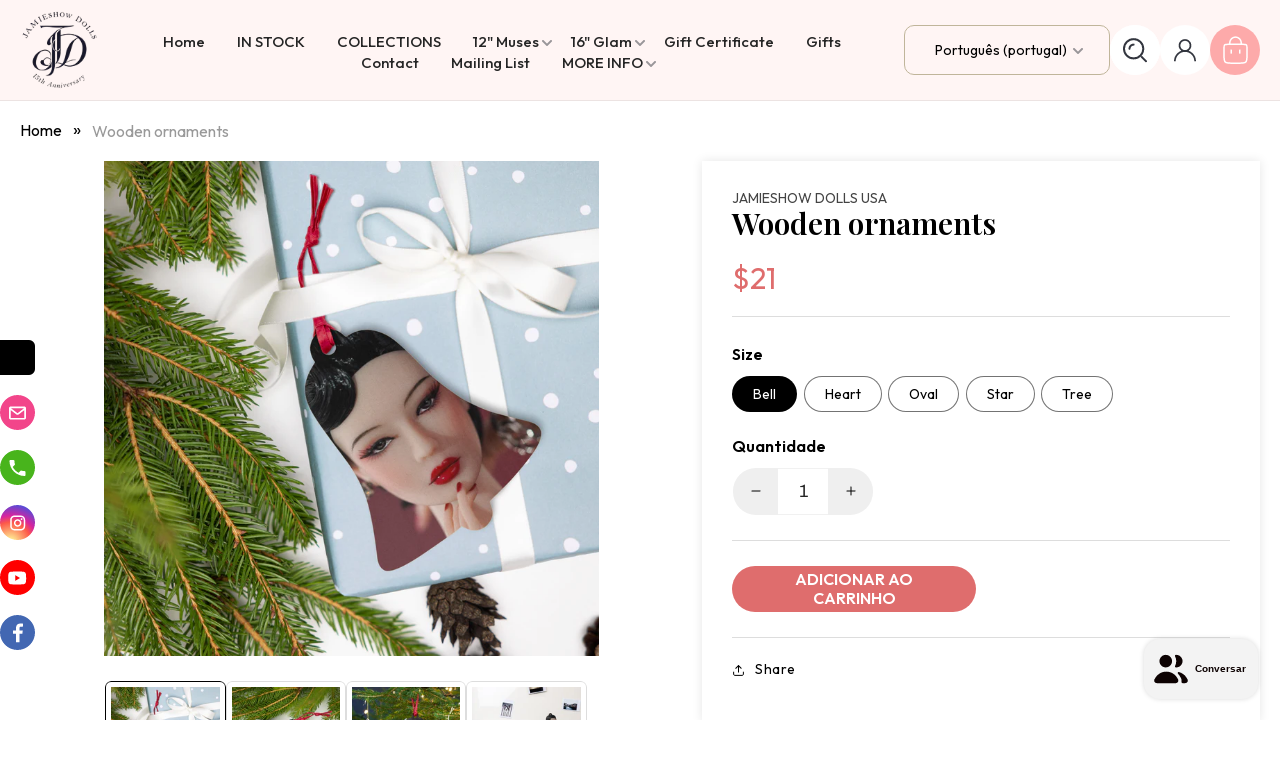

--- FILE ---
content_type: text/html; charset=utf-8
request_url: https://jamieshow.us/pt/products/wooden-ornaments-1
body_size: 34006
content:
<!doctype html>
<html class="js" lang="pt-PT">
  <head>
    <meta charset="utf-8">
    <meta http-equiv="X-UA-Compatible" content="IE=edge">
    <meta name="viewport" content="width=device-width,initial-scale=1">
    <meta name="theme-color" content="">
    <link rel="canonical" href="https://jamieshow.us/pt/products/wooden-ornaments-1"><link rel="icon" type="image/png" href="//jamieshow.us/cdn/shop/files/favicon.png?crop=center&height=32&v=1754298764&width=32"><link rel="preconnect" href="https://fonts.shopifycdn.com" crossorigin><title>
      Wooden ornaments
 &ndash; JAMIEshow Dolls USA</title>

    
      <meta name="description" content="Add a cozy vibe to your home with these double-sided wooden ornaments. Made from Hinoki wood, they’re durable yet lightweight and soft to the touch. • Material: solid, natural Hinoki wood • Ornament thickness 0.37″ (9 mm) • Comes with a red paper ribbon and a hole to thread it through • Magnetic back • Two-sided print ">
    

    

<meta property="og:site_name" content="JAMIEshow Dolls USA">
<meta property="og:url" content="https://jamieshow.us/pt/products/wooden-ornaments-1">
<meta property="og:title" content="Wooden ornaments">
<meta property="og:type" content="product">
<meta property="og:description" content="Add a cozy vibe to your home with these double-sided wooden ornaments. Made from Hinoki wood, they’re durable yet lightweight and soft to the touch. • Material: solid, natural Hinoki wood • Ornament thickness 0.37″ (9 mm) • Comes with a red paper ribbon and a hole to thread it through • Magnetic back • Two-sided print "><meta property="og:image" content="http://jamieshow.us/cdn/shop/products/wooden-ornaments-wood-bell-front-6397d6cc51e42.jpg?v=1670895318">
  <meta property="og:image:secure_url" content="https://jamieshow.us/cdn/shop/products/wooden-ornaments-wood-bell-front-6397d6cc51e42.jpg?v=1670895318">
  <meta property="og:image:width" content="2000">
  <meta property="og:image:height" content="2000"><meta property="og:price:amount" content="21">
  <meta property="og:price:currency" content="USD"><meta name="twitter:site" content="@https://x.com/jamieshowdoll"><meta name="twitter:card" content="summary_large_image">
<meta name="twitter:title" content="Wooden ornaments">
<meta name="twitter:description" content="Add a cozy vibe to your home with these double-sided wooden ornaments. Made from Hinoki wood, they’re durable yet lightweight and soft to the touch. • Material: solid, natural Hinoki wood • Ornament thickness 0.37″ (9 mm) • Comes with a red paper ribbon and a hole to thread it through • Magnetic back • Two-sided print ">

    <script src="https://ajax.googleapis.com/ajax/libs/jquery/3.7.1/jquery.min.js"></script>
    <script src="//jamieshow.us/cdn/shop/t/14/assets/constants.js?v=132983761750457495441753956689" defer="defer"></script>
    <script src="//jamieshow.us/cdn/shop/t/14/assets/pubsub.js?v=158357773527763999511753956689" defer="defer"></script>
    <script src="//jamieshow.us/cdn/shop/t/14/assets/global.js?v=45741007251451499821754456820" defer="defer"></script>
    <script src="//jamieshow.us/cdn/shop/t/14/assets/details-disclosure.js?v=13653116266235556501753956689" defer="defer"></script>
    <script src="//jamieshow.us/cdn/shop/t/14/assets/details-modal.js?v=25581673532751508451753956689" defer="defer"></script>
    <script src="//jamieshow.us/cdn/shop/t/14/assets/search-form.js?v=133129549252120666541753956689" defer="defer"></script>
    <script src="//jamieshow.us/cdn/shop/t/14/assets/custom.js?v=157924345525263968581754472791" defer="defer"></script>
    <script src="https://cdnjs.cloudflare.com/ajax/libs/slick-carousel/1.9.0/slick.min.js"></script><script>window.performance && window.performance.mark && window.performance.mark('shopify.content_for_header.start');</script><meta name="google-site-verification" content="1arGDDvKWj7UOSON8YKMjQTOYR6KLms5R6AmUek3ZJc">
<meta name="facebook-domain-verification" content="pxrvagdwwh0td1yjviw0czfq8m7hvi">
<meta id="shopify-digital-wallet" name="shopify-digital-wallet" content="/60721365044/digital_wallets/dialog">
<meta name="shopify-checkout-api-token" content="dd0f47563f0940242bb9c8e71b9682e2">
<meta id="in-context-paypal-metadata" data-shop-id="60721365044" data-venmo-supported="false" data-environment="production" data-locale="en_US" data-paypal-v4="true" data-currency="USD">
<link rel="alternate" hreflang="x-default" href="https://jamieshow.us/products/wooden-ornaments-1">
<link rel="alternate" hreflang="fr" href="https://jamieshow.us/fr/products/wooden-ornaments-1">
<link rel="alternate" hreflang="es" href="https://jamieshow.us/es/products/wooden-ornaments-1">
<link rel="alternate" hreflang="it" href="https://jamieshow.us/it/products/wooden-ornaments-1">
<link rel="alternate" hreflang="de" href="https://jamieshow.us/de/products/wooden-ornaments-1">
<link rel="alternate" hreflang="pt" href="https://jamieshow.us/pt/products/wooden-ornaments-1">
<link rel="alternate" hreflang="ca" href="https://jamieshow.us/ca/products/wooden-ornaments-1">
<link rel="alternate" hreflang="da" href="https://jamieshow.us/da/products/wooden-ornaments-1">
<link rel="alternate" hreflang="sv" href="https://jamieshow.us/sv/products/wooden-ornaments-1">
<link rel="alternate" hreflang="fi" href="https://jamieshow.us/fi/products/wooden-ornaments-1">
<link rel="alternate" hreflang="ja" href="https://jamieshow.us/ja/products/wooden-ornaments-1">
<link rel="alternate" hreflang="no" href="https://jamieshow.us/no/products/wooden-ornaments-1">
<link rel="alternate" type="application/json+oembed" href="https://jamieshow.us/pt/products/wooden-ornaments-1.oembed">
<script async="async" src="/checkouts/internal/preloads.js?locale=pt-US"></script>
<link rel="preconnect" href="https://shop.app" crossorigin="anonymous">
<script async="async" src="https://shop.app/checkouts/internal/preloads.js?locale=pt-US&shop_id=60721365044" crossorigin="anonymous"></script>
<script id="shopify-features" type="application/json">{"accessToken":"dd0f47563f0940242bb9c8e71b9682e2","betas":["rich-media-storefront-analytics"],"domain":"jamieshow.us","predictiveSearch":true,"shopId":60721365044,"locale":"pt-pt"}</script>
<script>var Shopify = Shopify || {};
Shopify.shop = "jamieshow-dolls.myshopify.com";
Shopify.locale = "pt-PT";
Shopify.currency = {"active":"USD","rate":"1.0"};
Shopify.country = "US";
Shopify.theme = {"name":"QeRetail - 2025","id":145469931572,"schema_name":"Dawn","schema_version":"15.0.2","theme_store_id":887,"role":"main"};
Shopify.theme.handle = "null";
Shopify.theme.style = {"id":null,"handle":null};
Shopify.cdnHost = "jamieshow.us/cdn";
Shopify.routes = Shopify.routes || {};
Shopify.routes.root = "/pt/";</script>
<script type="module">!function(o){(o.Shopify=o.Shopify||{}).modules=!0}(window);</script>
<script>!function(o){function n(){var o=[];function n(){o.push(Array.prototype.slice.apply(arguments))}return n.q=o,n}var t=o.Shopify=o.Shopify||{};t.loadFeatures=n(),t.autoloadFeatures=n()}(window);</script>
<script>
  window.ShopifyPay = window.ShopifyPay || {};
  window.ShopifyPay.apiHost = "shop.app\/pay";
  window.ShopifyPay.redirectState = null;
</script>
<script id="shop-js-analytics" type="application/json">{"pageType":"product"}</script>
<script defer="defer" async type="module" src="//jamieshow.us/cdn/shopifycloud/shop-js/modules/v2/client.init-shop-cart-sync_D7l2hM3l.pt-PT.esm.js"></script>
<script defer="defer" async type="module" src="//jamieshow.us/cdn/shopifycloud/shop-js/modules/v2/chunk.common_DsjHUg4h.esm.js"></script>
<script type="module">
  await import("//jamieshow.us/cdn/shopifycloud/shop-js/modules/v2/client.init-shop-cart-sync_D7l2hM3l.pt-PT.esm.js");
await import("//jamieshow.us/cdn/shopifycloud/shop-js/modules/v2/chunk.common_DsjHUg4h.esm.js");

  window.Shopify.SignInWithShop?.initShopCartSync?.({"fedCMEnabled":true,"windoidEnabled":true});

</script>
<script>
  window.Shopify = window.Shopify || {};
  if (!window.Shopify.featureAssets) window.Shopify.featureAssets = {};
  window.Shopify.featureAssets['shop-js'] = {"shop-cart-sync":["modules/v2/client.shop-cart-sync_De52Z87x.pt-PT.esm.js","modules/v2/chunk.common_DsjHUg4h.esm.js"],"init-fed-cm":["modules/v2/client.init-fed-cm_CWUfdG-X.pt-PT.esm.js","modules/v2/chunk.common_DsjHUg4h.esm.js"],"init-shop-email-lookup-coordinator":["modules/v2/client.init-shop-email-lookup-coordinator_wYrsMGaD.pt-PT.esm.js","modules/v2/chunk.common_DsjHUg4h.esm.js"],"shop-cash-offers":["modules/v2/client.shop-cash-offers_DaSak0V5.pt-PT.esm.js","modules/v2/chunk.common_DsjHUg4h.esm.js","modules/v2/chunk.modal_Cckf4By6.esm.js"],"shop-button":["modules/v2/client.shop-button_fVcbY5S7.pt-PT.esm.js","modules/v2/chunk.common_DsjHUg4h.esm.js"],"init-windoid":["modules/v2/client.init-windoid_BHSjADTR.pt-PT.esm.js","modules/v2/chunk.common_DsjHUg4h.esm.js"],"avatar":["modules/v2/client.avatar_BTnouDA3.pt-PT.esm.js"],"init-shop-cart-sync":["modules/v2/client.init-shop-cart-sync_D7l2hM3l.pt-PT.esm.js","modules/v2/chunk.common_DsjHUg4h.esm.js"],"shop-toast-manager":["modules/v2/client.shop-toast-manager_DoSdGefh.pt-PT.esm.js","modules/v2/chunk.common_DsjHUg4h.esm.js"],"pay-button":["modules/v2/client.pay-button_D0_pDeJY.pt-PT.esm.js","modules/v2/chunk.common_DsjHUg4h.esm.js"],"shop-login-button":["modules/v2/client.shop-login-button_s-JBP1Tu.pt-PT.esm.js","modules/v2/chunk.common_DsjHUg4h.esm.js","modules/v2/chunk.modal_Cckf4By6.esm.js"],"init-customer-accounts-sign-up":["modules/v2/client.init-customer-accounts-sign-up_B56W5Maq.pt-PT.esm.js","modules/v2/client.shop-login-button_s-JBP1Tu.pt-PT.esm.js","modules/v2/chunk.common_DsjHUg4h.esm.js","modules/v2/chunk.modal_Cckf4By6.esm.js"],"init-shop-for-new-customer-accounts":["modules/v2/client.init-shop-for-new-customer-accounts_CIK89fWa.pt-PT.esm.js","modules/v2/client.shop-login-button_s-JBP1Tu.pt-PT.esm.js","modules/v2/chunk.common_DsjHUg4h.esm.js","modules/v2/chunk.modal_Cckf4By6.esm.js"],"init-customer-accounts":["modules/v2/client.init-customer-accounts_CEoikwVg.pt-PT.esm.js","modules/v2/client.shop-login-button_s-JBP1Tu.pt-PT.esm.js","modules/v2/chunk.common_DsjHUg4h.esm.js","modules/v2/chunk.modal_Cckf4By6.esm.js"],"shop-follow-button":["modules/v2/client.shop-follow-button_DD-s4PAj.pt-PT.esm.js","modules/v2/chunk.common_DsjHUg4h.esm.js","modules/v2/chunk.modal_Cckf4By6.esm.js"],"lead-capture":["modules/v2/client.lead-capture_nv2Uuuk9.pt-PT.esm.js","modules/v2/chunk.common_DsjHUg4h.esm.js","modules/v2/chunk.modal_Cckf4By6.esm.js"],"checkout-modal":["modules/v2/client.checkout-modal_BAJ64QS5.pt-PT.esm.js","modules/v2/chunk.common_DsjHUg4h.esm.js","modules/v2/chunk.modal_Cckf4By6.esm.js"],"shop-login":["modules/v2/client.shop-login_Y3I20yUH.pt-PT.esm.js","modules/v2/chunk.common_DsjHUg4h.esm.js","modules/v2/chunk.modal_Cckf4By6.esm.js"],"payment-terms":["modules/v2/client.payment-terms_C9hMmCgT.pt-PT.esm.js","modules/v2/chunk.common_DsjHUg4h.esm.js","modules/v2/chunk.modal_Cckf4By6.esm.js"]};
</script>
<script>(function() {
  var isLoaded = false;
  function asyncLoad() {
    if (isLoaded) return;
    isLoaded = true;
    var urls = ["https:\/\/gtranslate.io\/shopify\/gtranslate.js?shop=jamieshow-dolls.myshopify.com","https:\/\/chimpstatic.com\/mcjs-connected\/js\/users\/723f87002a100e3e930eb1312\/0a92241657c6fac7a52f6e1fa.js?shop=jamieshow-dolls.myshopify.com","https:\/\/s3-us-west-2.amazonaws.com\/da-restock\/da-restock.js?shop=jamieshow-dolls.myshopify.com","https:\/\/app.seasoneffects.com\/get_script\/481f73a077b911ed9b62f265669788f5.js?v=171946\u0026shop=jamieshow-dolls.myshopify.com","https:\/\/cbm-app.herokuapp.com\/get_script\/e3b040be77d311ed9936ae8908bda0b0.js?v=340862\u0026shop=jamieshow-dolls.myshopify.com","\/\/cdn.shopify.com\/proxy\/55330d362966dcc423bdfd076980f3e28a45cdd1698524fae2d82b54f6944cc4\/static.cdn.printful.com\/static\/js\/external\/shopify-product-customizer.js?v=0.28\u0026shop=jamieshow-dolls.myshopify.com\u0026sp-cache-control=cHVibGljLCBtYXgtYWdlPTkwMA","https:\/\/app.getsocialbar.com\/get_script\/c452bbd4159411ee96af5221d5d6db75.js?v=52027\u0026shop=jamieshow-dolls.myshopify.com","https:\/\/services.nofraud.com\/js\/device.js?shop=jamieshow-dolls.myshopify.com","https:\/\/cdn.s3.pop-convert.com\/pcjs.production.min.js?unique_id=jamieshow-dolls.myshopify.com\u0026shop=jamieshow-dolls.myshopify.com","https:\/\/script.pop-convert.com\/new-micro\/production.pc.min.js?unique_id=jamieshow-dolls.myshopify.com\u0026shop=jamieshow-dolls.myshopify.com"];
    for (var i = 0; i < urls.length; i++) {
      var s = document.createElement('script');
      s.type = 'text/javascript';
      s.async = true;
      s.src = urls[i];
      var x = document.getElementsByTagName('script')[0];
      x.parentNode.insertBefore(s, x);
    }
  };
  if(window.attachEvent) {
    window.attachEvent('onload', asyncLoad);
  } else {
    window.addEventListener('load', asyncLoad, false);
  }
})();</script>
<script id="__st">var __st={"a":60721365044,"offset":-21600,"reqid":"6a921c15-8f00-4d23-95c3-3dabe83284dd-1767184276","pageurl":"jamieshow.us\/pt\/products\/wooden-ornaments-1","u":"024615155031","p":"product","rtyp":"product","rid":7039120343092};</script>
<script>window.ShopifyPaypalV4VisibilityTracking = true;</script>
<script id="captcha-bootstrap">!function(){'use strict';const t='contact',e='account',n='new_comment',o=[[t,t],['blogs',n],['comments',n],[t,'customer']],c=[[e,'customer_login'],[e,'guest_login'],[e,'recover_customer_password'],[e,'create_customer']],r=t=>t.map((([t,e])=>`form[action*='/${t}']:not([data-nocaptcha='true']) input[name='form_type'][value='${e}']`)).join(','),a=t=>()=>t?[...document.querySelectorAll(t)].map((t=>t.form)):[];function s(){const t=[...o],e=r(t);return a(e)}const i='password',u='form_key',d=['recaptcha-v3-token','g-recaptcha-response','h-captcha-response',i],f=()=>{try{return window.sessionStorage}catch{return}},m='__shopify_v',_=t=>t.elements[u];function p(t,e,n=!1){try{const o=window.sessionStorage,c=JSON.parse(o.getItem(e)),{data:r}=function(t){const{data:e,action:n}=t;return t[m]||n?{data:e,action:n}:{data:t,action:n}}(c);for(const[e,n]of Object.entries(r))t.elements[e]&&(t.elements[e].value=n);n&&o.removeItem(e)}catch(o){console.error('form repopulation failed',{error:o})}}const l='form_type',E='cptcha';function T(t){t.dataset[E]=!0}const w=window,h=w.document,L='Shopify',v='ce_forms',y='captcha';let A=!1;((t,e)=>{const n=(g='f06e6c50-85a8-45c8-87d0-21a2b65856fe',I='https://cdn.shopify.com/shopifycloud/storefront-forms-hcaptcha/ce_storefront_forms_captcha_hcaptcha.v1.5.2.iife.js',D={infoText:'Protegido por hCaptcha',privacyText:'Privacidade',termsText:'Termos'},(t,e,n)=>{const o=w[L][v],c=o.bindForm;if(c)return c(t,g,e,D).then(n);var r;o.q.push([[t,g,e,D],n]),r=I,A||(h.body.append(Object.assign(h.createElement('script'),{id:'captcha-provider',async:!0,src:r})),A=!0)});var g,I,D;w[L]=w[L]||{},w[L][v]=w[L][v]||{},w[L][v].q=[],w[L][y]=w[L][y]||{},w[L][y].protect=function(t,e){n(t,void 0,e),T(t)},Object.freeze(w[L][y]),function(t,e,n,w,h,L){const[v,y,A,g]=function(t,e,n){const i=e?o:[],u=t?c:[],d=[...i,...u],f=r(d),m=r(i),_=r(d.filter((([t,e])=>n.includes(e))));return[a(f),a(m),a(_),s()]}(w,h,L),I=t=>{const e=t.target;return e instanceof HTMLFormElement?e:e&&e.form},D=t=>v().includes(t);t.addEventListener('submit',(t=>{const e=I(t);if(!e)return;const n=D(e)&&!e.dataset.hcaptchaBound&&!e.dataset.recaptchaBound,o=_(e),c=g().includes(e)&&(!o||!o.value);(n||c)&&t.preventDefault(),c&&!n&&(function(t){try{if(!f())return;!function(t){const e=f();if(!e)return;const n=_(t);if(!n)return;const o=n.value;o&&e.removeItem(o)}(t);const e=Array.from(Array(32),(()=>Math.random().toString(36)[2])).join('');!function(t,e){_(t)||t.append(Object.assign(document.createElement('input'),{type:'hidden',name:u})),t.elements[u].value=e}(t,e),function(t,e){const n=f();if(!n)return;const o=[...t.querySelectorAll(`input[type='${i}']`)].map((({name:t})=>t)),c=[...d,...o],r={};for(const[a,s]of new FormData(t).entries())c.includes(a)||(r[a]=s);n.setItem(e,JSON.stringify({[m]:1,action:t.action,data:r}))}(t,e)}catch(e){console.error('failed to persist form',e)}}(e),e.submit())}));const S=(t,e)=>{t&&!t.dataset[E]&&(n(t,e.some((e=>e===t))),T(t))};for(const o of['focusin','change'])t.addEventListener(o,(t=>{const e=I(t);D(e)&&S(e,y())}));const B=e.get('form_key'),M=e.get(l),P=B&&M;t.addEventListener('DOMContentLoaded',(()=>{const t=y();if(P)for(const e of t)e.elements[l].value===M&&p(e,B);[...new Set([...A(),...v().filter((t=>'true'===t.dataset.shopifyCaptcha))])].forEach((e=>S(e,t)))}))}(h,new URLSearchParams(w.location.search),n,t,e,['guest_login'])})(!0,!0)}();</script>
<script integrity="sha256-4kQ18oKyAcykRKYeNunJcIwy7WH5gtpwJnB7kiuLZ1E=" data-source-attribution="shopify.loadfeatures" defer="defer" src="//jamieshow.us/cdn/shopifycloud/storefront/assets/storefront/load_feature-a0a9edcb.js" crossorigin="anonymous"></script>
<script crossorigin="anonymous" defer="defer" src="//jamieshow.us/cdn/shopifycloud/storefront/assets/shopify_pay/storefront-65b4c6d7.js?v=20250812"></script>
<script data-source-attribution="shopify.dynamic_checkout.dynamic.init">var Shopify=Shopify||{};Shopify.PaymentButton=Shopify.PaymentButton||{isStorefrontPortableWallets:!0,init:function(){window.Shopify.PaymentButton.init=function(){};var t=document.createElement("script");t.src="https://jamieshow.us/cdn/shopifycloud/portable-wallets/latest/portable-wallets.pt-pt.js",t.type="module",document.head.appendChild(t)}};
</script>
<script data-source-attribution="shopify.dynamic_checkout.buyer_consent">
  function portableWalletsHideBuyerConsent(e){var t=document.getElementById("shopify-buyer-consent"),n=document.getElementById("shopify-subscription-policy-button");t&&n&&(t.classList.add("hidden"),t.setAttribute("aria-hidden","true"),n.removeEventListener("click",e))}function portableWalletsShowBuyerConsent(e){var t=document.getElementById("shopify-buyer-consent"),n=document.getElementById("shopify-subscription-policy-button");t&&n&&(t.classList.remove("hidden"),t.removeAttribute("aria-hidden"),n.addEventListener("click",e))}window.Shopify?.PaymentButton&&(window.Shopify.PaymentButton.hideBuyerConsent=portableWalletsHideBuyerConsent,window.Shopify.PaymentButton.showBuyerConsent=portableWalletsShowBuyerConsent);
</script>
<script data-source-attribution="shopify.dynamic_checkout.cart.bootstrap">document.addEventListener("DOMContentLoaded",(function(){function t(){return document.querySelector("shopify-accelerated-checkout-cart, shopify-accelerated-checkout")}if(t())Shopify.PaymentButton.init();else{new MutationObserver((function(e,n){t()&&(Shopify.PaymentButton.init(),n.disconnect())})).observe(document.body,{childList:!0,subtree:!0})}}));
</script>
<script id='scb4127' type='text/javascript' async='' src='https://jamieshow.us/cdn/shopifycloud/privacy-banner/storefront-banner.js'></script><link id="shopify-accelerated-checkout-styles" rel="stylesheet" media="screen" href="https://jamieshow.us/cdn/shopifycloud/portable-wallets/latest/accelerated-checkout-backwards-compat.css" crossorigin="anonymous">
<style id="shopify-accelerated-checkout-cart">
        #shopify-buyer-consent {
  margin-top: 1em;
  display: inline-block;
  width: 100%;
}

#shopify-buyer-consent.hidden {
  display: none;
}

#shopify-subscription-policy-button {
  background: none;
  border: none;
  padding: 0;
  text-decoration: underline;
  font-size: inherit;
  cursor: pointer;
}

#shopify-subscription-policy-button::before {
  box-shadow: none;
}

      </style>
<script id="sections-script" data-sections="header" defer="defer" src="//jamieshow.us/cdn/shop/t/14/compiled_assets/scripts.js?4568"></script>
<script>window.performance && window.performance.mark && window.performance.mark('shopify.content_for_header.end');</script>


    <style data-shopify>
      @font-face {
  font-family: Archivo;
  font-weight: 400;
  font-style: normal;
  font-display: swap;
  src: url("//jamieshow.us/cdn/fonts/archivo/archivo_n4.dc8d917cc69af0a65ae04d01fd8eeab28a3573c9.woff2") format("woff2"),
       url("//jamieshow.us/cdn/fonts/archivo/archivo_n4.bd6b9c34fdb81d7646836be8065ce3c80a2cc984.woff") format("woff");
}

      @font-face {
  font-family: Archivo;
  font-weight: 700;
  font-style: normal;
  font-display: swap;
  src: url("//jamieshow.us/cdn/fonts/archivo/archivo_n7.651b020b3543640c100112be6f1c1b8e816c7f13.woff2") format("woff2"),
       url("//jamieshow.us/cdn/fonts/archivo/archivo_n7.7e9106d320e6594976a7dcb57957f3e712e83c96.woff") format("woff");
}

      @font-face {
  font-family: Archivo;
  font-weight: 400;
  font-style: italic;
  font-display: swap;
  src: url("//jamieshow.us/cdn/fonts/archivo/archivo_i4.37d8c4e02dc4f8e8b559f47082eb24a5c48c2908.woff2") format("woff2"),
       url("//jamieshow.us/cdn/fonts/archivo/archivo_i4.839d35d75c605237591e73815270f86ab696602c.woff") format("woff");
}

      @font-face {
  font-family: Archivo;
  font-weight: 700;
  font-style: italic;
  font-display: swap;
  src: url("//jamieshow.us/cdn/fonts/archivo/archivo_i7.3dc798c6f261b8341dd97dd5c78d97d457c63517.woff2") format("woff2"),
       url("//jamieshow.us/cdn/fonts/archivo/archivo_i7.3b65e9d326e7379bd5f15bcb927c5d533d950ff6.woff") format("woff");
}

      

      
        :root,
        .color-scheme-1 {
          --color-background: 255,255,255;
        
          --gradient-background: #ffffff;
        

        

        --color-foreground: 0,0,0;
        --color-background-contrast: 191,191,191;
        --color-shadow: 0,0,0;
        --color-button: 0,0,0;
        --color-button-text: 255,255,255;
        --color-secondary-button: 255,255,255;
        --color-secondary-button-text: 0,0,0;
        --color-link: 0,0,0;
        --color-badge-foreground: 0,0,0;
        --color-badge-background: 255,255,255;
        --color-badge-border: 0,0,0;
        --payment-terms-background-color: rgb(255 255 255);
      }
      
        
        .color-scheme-2 {
          --color-background: 243,243,243;
        
          --gradient-background: #f3f3f3;
        

        

        --color-foreground: 18,18,18;
        --color-background-contrast: 179,179,179;
        --color-shadow: 18,18,18;
        --color-button: 18,18,18;
        --color-button-text: 243,243,243;
        --color-secondary-button: 243,243,243;
        --color-secondary-button-text: 18,18,18;
        --color-link: 18,18,18;
        --color-badge-foreground: 18,18,18;
        --color-badge-background: 243,243,243;
        --color-badge-border: 18,18,18;
        --payment-terms-background-color: rgb(243 243 243);
      }
      
        
        .color-scheme-3 {
          --color-background: 36,40,51;
        
          --gradient-background: #242833;
        

        

        --color-foreground: 255,255,255;
        --color-background-contrast: 47,52,66;
        --color-shadow: 18,18,18;
        --color-button: 255,255,255;
        --color-button-text: 0,0,0;
        --color-secondary-button: 36,40,51;
        --color-secondary-button-text: 255,255,255;
        --color-link: 255,255,255;
        --color-badge-foreground: 255,255,255;
        --color-badge-background: 36,40,51;
        --color-badge-border: 255,255,255;
        --payment-terms-background-color: rgb(36 40 51);
      }
      
        
        .color-scheme-4 {
          --color-background: 18,18,18;
        
          --gradient-background: #121212;
        

        

        --color-foreground: 255,255,255;
        --color-background-contrast: 146,146,146;
        --color-shadow: 18,18,18;
        --color-button: 255,255,255;
        --color-button-text: 18,18,18;
        --color-secondary-button: 18,18,18;
        --color-secondary-button-text: 255,255,255;
        --color-link: 255,255,255;
        --color-badge-foreground: 255,255,255;
        --color-badge-background: 18,18,18;
        --color-badge-border: 255,255,255;
        --payment-terms-background-color: rgb(18 18 18);
      }
      
        
        .color-scheme-5 {
          --color-background: 51,79,180;
        
          --gradient-background: #334fb4;
        

        

        --color-foreground: 255,255,255;
        --color-background-contrast: 23,35,81;
        --color-shadow: 18,18,18;
        --color-button: 255,255,255;
        --color-button-text: 51,79,180;
        --color-secondary-button: 51,79,180;
        --color-secondary-button-text: 255,255,255;
        --color-link: 255,255,255;
        --color-badge-foreground: 255,255,255;
        --color-badge-background: 51,79,180;
        --color-badge-border: 255,255,255;
        --payment-terms-background-color: rgb(51 79 180);
      }
      
        
        .color-scheme-11615357-e24b-40a7-8544-3806270aec0e {
          --color-background: 255,245,244;
        
          --gradient-background: #fff5f4;
        

        

        --color-foreground: 18,18,18;
        --color-background-contrast: 255,129,116;
        --color-shadow: 18,18,18;
        --color-button: 18,18,18;
        --color-button-text: 255,255,255;
        --color-secondary-button: 255,245,244;
        --color-secondary-button-text: 18,18,18;
        --color-link: 18,18,18;
        --color-badge-foreground: 18,18,18;
        --color-badge-background: 255,245,244;
        --color-badge-border: 18,18,18;
        --payment-terms-background-color: rgb(255 245 244);
      }
      

      body, .color-scheme-1, .color-scheme-2, .color-scheme-3, .color-scheme-4, .color-scheme-5, .color-scheme-11615357-e24b-40a7-8544-3806270aec0e {
        color: rgba(var(--color-foreground), 0.75);
        background-color: rgb(var(--color-background));
      }

      :root {
        --font-body-family: Archivo, sans-serif;
        --font-body-style: normal;
        --font-body-weight: 400;
        --font-body-weight-bold: 700;

        --font-heading-family: Arial, sans-serif;
        --font-heading-style: normal;
        --font-heading-weight: 400;

        --font-body-scale: 1.0;
        --font-heading-scale: 1.0;

        --media-padding: px;
        --media-border-opacity: 0.05;
        --media-border-width: 0px;
        --media-radius: 10px;
        --media-shadow-opacity: 0.0;
        --media-shadow-horizontal-offset: 0px;
        --media-shadow-vertical-offset: 0px;
        --media-shadow-blur-radius: 5px;
        --media-shadow-visible: 0;

        --page-width: 120rem;
        --page-width-margin: 0rem;

        --product-card-image-padding: 0.0rem;
        --product-card-corner-radius: 0.0rem;
        --product-card-text-alignment: center;
        --product-card-border-width: 0.0rem;
        --product-card-border-opacity: 0.1;
        --product-card-shadow-opacity: 0.0;
        --product-card-shadow-visible: 0;
        --product-card-shadow-horizontal-offset: 0.0rem;
        --product-card-shadow-vertical-offset: 0.4rem;
        --product-card-shadow-blur-radius: 0.5rem;

        --collection-card-image-padding: 0.0rem;
        --collection-card-corner-radius: 1.0rem;
        --collection-card-text-alignment: center;
        --collection-card-border-width: 0.0rem;
        --collection-card-border-opacity: 0.0;
        --collection-card-shadow-opacity: 0.1;
        --collection-card-shadow-visible: 1;
        --collection-card-shadow-horizontal-offset: 0.0rem;
        --collection-card-shadow-vertical-offset: 0.0rem;
        --collection-card-shadow-blur-radius: 0.0rem;

        --blog-card-image-padding: 0.0rem;
        --blog-card-corner-radius: 1.0rem;
        --blog-card-text-alignment: left;
        --blog-card-border-width: 0.0rem;
        --blog-card-border-opacity: 0.0;
        --blog-card-shadow-opacity: 0.1;
        --blog-card-shadow-visible: 1;
        --blog-card-shadow-horizontal-offset: 0.0rem;
        --blog-card-shadow-vertical-offset: 0.0rem;
        --blog-card-shadow-blur-radius: 0.0rem;

        --badge-corner-radius: 4.0rem;

        --popup-border-width: 1px;
        --popup-border-opacity: 0.1;
        --popup-corner-radius: 0px;
        --popup-shadow-opacity: 0.0;
        --popup-shadow-horizontal-offset: 0px;
        --popup-shadow-vertical-offset: 4px;
        --popup-shadow-blur-radius: 5px;

        --drawer-border-width: 1px;
        --drawer-border-opacity: 0.1;
        --drawer-shadow-opacity: 0.0;
        --drawer-shadow-horizontal-offset: 0px;
        --drawer-shadow-vertical-offset: 4px;
        --drawer-shadow-blur-radius: 5px;

        --spacing-sections-desktop: 0px;
        --spacing-sections-mobile: 0px;

        --grid-desktop-vertical-spacing: 20px;
        --grid-desktop-horizontal-spacing: 20px;
        --grid-mobile-vertical-spacing: 10px;
        --grid-mobile-horizontal-spacing: 10px;

        --text-boxes-border-opacity: 0.1;
        --text-boxes-border-width: 0px;
        --text-boxes-radius: 0px;
        --text-boxes-shadow-opacity: 0.0;
        --text-boxes-shadow-visible: 0;
        --text-boxes-shadow-horizontal-offset: 0px;
        --text-boxes-shadow-vertical-offset: 4px;
        --text-boxes-shadow-blur-radius: 5px;

        --buttons-radius: 40px;
        --buttons-radius-outset: 41px;
        --buttons-border-width: 1px;
        --buttons-border-opacity: 1.0;
        --buttons-shadow-opacity: 0.0;
        --buttons-shadow-visible: 0;
        --buttons-shadow-horizontal-offset: 0px;
        --buttons-shadow-vertical-offset: 4px;
        --buttons-shadow-blur-radius: 5px;
        --buttons-border-offset: 0.3px;

        --inputs-radius: 40px;
        --inputs-border-width: 1px;
        --inputs-border-opacity: 0.55;
        --inputs-shadow-opacity: 0.0;
        --inputs-shadow-horizontal-offset: 0px;
        --inputs-margin-offset: 0px;
        --inputs-shadow-vertical-offset: 4px;
        --inputs-shadow-blur-radius: 5px;
        --inputs-radius-outset: 41px;

        --variant-pills-radius: 40px;
        --variant-pills-border-width: 1px;
        --variant-pills-border-opacity: 0.55;
        --variant-pills-shadow-opacity: 0.0;
        --variant-pills-shadow-horizontal-offset: 0px;
        --variant-pills-shadow-vertical-offset: 4px;
        --variant-pills-shadow-blur-radius: 5px;
      }

      *,
      *::before,
      *::after {
        box-sizing: inherit;
      }

      html {
        box-sizing: border-box;
        font-size: calc(var(--font-body-scale) * 62.5%);
        height: 100%;
      }

      body {
        display: grid;
        grid-template-rows: auto auto 1fr auto;
        grid-template-columns: 100%;
        min-height: 100%;
        margin: 0;
        font-size: 1.5rem;
        letter-spacing: 0.06rem;
        line-height: calc(1 + 0.8 / var(--font-body-scale));
        font-family: var(--font-body-family);
        font-style: var(--font-body-style);
        font-weight: var(--font-body-weight);
      }

      @media screen and (min-width: 750px) {
        body {
          font-size: 1.6rem;
        }
      }
    </style>

    <link href="//jamieshow.us/cdn/shop/t/14/assets/base.css?v=144667560667685938401754464187" rel="stylesheet" type="text/css" media="all" />
    <link href="//jamieshow.us/cdn/shop/t/14/assets/custom.css?v=122248918879167350731759828741" rel="stylesheet" type="text/css" media="all" />

    <link rel="stylesheet" href="https://cdnjs.cloudflare.com/ajax/libs/slick-carousel/1.9.0/slick.min.css" />
    <link rel="stylesheet" href="//jamieshow.us/cdn/shop/t/14/assets/component-cart-items.css?v=120877713420885239721754541335" media="print" onload="this.media='all'">
      <link rel="preload" as="font" href="//jamieshow.us/cdn/fonts/archivo/archivo_n4.dc8d917cc69af0a65ae04d01fd8eeab28a3573c9.woff2" type="font/woff2" crossorigin>
      
<link href="//jamieshow.us/cdn/shop/t/14/assets/component-localization-form.css?v=57269201607199673531754313314" rel="stylesheet" type="text/css" media="all" />
      <script src="//jamieshow.us/cdn/shop/t/14/assets/localization-form.js?v=144176611646395275351753956689" defer="defer"></script><link
        rel="stylesheet"
        href="//jamieshow.us/cdn/shop/t/14/assets/component-predictive-search.css?v=118923337488134913561753956689"
        media="print"
        onload="this.media='all'"
      ><script>
      if (Shopify.designMode) {
        document.documentElement.classList.add('shopify-design-mode');
      }
    </script>





  <!-- BEGIN app block: shopify://apps/rt-page-speed-booster/blocks/app-embed/4a6fa896-93b0-4e15-9d32-c2311aca53bb --><script>
  window.roarJs = window.roarJs || {};
  roarJs.QuicklinkConfig = {
    metafields: {
      shop: "jamieshow-dolls.myshopify.com",
      settings: {"customized":{"enabled":"0","option":"intensity","intensity":"150"},"mobile":{"enabled":"0","option":"intensity","intensity":"150"}},
      moneyFormat: "${{amount_no_decimals}}"
    }
  }
</script>
<script src='https://cdn.shopify.com/extensions/019b6b0f-4023-7492-aa67-5410b9565fa4/booster-2/assets/quicklink.js' defer></script>


<!-- END app block --><!-- BEGIN app block: shopify://apps/sc-easy-redirects/blocks/app/be3f8dbd-5d43-46b4-ba43-2d65046054c2 -->
    <!-- common for all pages -->
    
    
        
            <script src="https://cdn.shopify.com/extensions/264f3360-3201-4ab7-9087-2c63466c86a3/sc-easy-redirects-5/assets/esc-redirect-app.js" async></script>
        
    




<!-- END app block --><!-- BEGIN app block: shopify://apps/3d-seasonal-effects/blocks/app-embed/5881d1f8-9311-46cf-bb7d-8ebd2e22859c -->
<script async src="https://app.seasoneffects.com/get_script/?shop_url=jamieshow-dolls.myshopify.com"></script>


<!-- END app block --><!-- BEGIN app block: shopify://apps/tnc-terms-checkbox/blocks/app-embed/2b45c8fb-5ee2-4392-8a72-b663da1d38ad -->
<script async src="https://app.tncapp.com/get_script/?shop_url=jamieshow-dolls.myshopify.com"></script>


<!-- END app block --><!-- BEGIN app block: shopify://apps/mx-background-music/blocks/app-embed/377e1987-9484-4d3f-8c88-919e2dea56b4 -->
<script async src="https://cbm-app.herokuapp.com/get_script/?shop_url=jamieshow-dolls.myshopify.com"></script>


<!-- END app block --><link href="https://cdn.shopify.com/extensions/019b6b0f-4023-7492-aa67-5410b9565fa4/booster-2/assets/quicklink.css" rel="stylesheet" type="text/css" media="all">
<script src="https://cdn.shopify.com/extensions/8a73ca8c-e52c-403e-a285-960b1a039a01/alert-me-restock-alerts-18/assets/da-restock.js" type="text/javascript" defer="defer"></script>
<link href="https://cdn.shopify.com/extensions/8a73ca8c-e52c-403e-a285-960b1a039a01/alert-me-restock-alerts-18/assets/da-restock.css" rel="stylesheet" type="text/css" media="all">
<script src="https://cdn.shopify.com/extensions/7bc9bb47-adfa-4267-963e-cadee5096caf/inbox-1252/assets/inbox-chat-loader.js" type="text/javascript" defer="defer"></script>
<script src="https://cdn.shopify.com/extensions/019b6175-c8c9-75ff-9c3e-5a2956106f42/pre-order-65/assets/pre-order.min.js" type="text/javascript" defer="defer"></script>
<link href="https://monorail-edge.shopifysvc.com" rel="dns-prefetch">
<script>(function(){if ("sendBeacon" in navigator && "performance" in window) {try {var session_token_from_headers = performance.getEntriesByType('navigation')[0].serverTiming.find(x => x.name == '_s').description;} catch {var session_token_from_headers = undefined;}var session_cookie_matches = document.cookie.match(/_shopify_s=([^;]*)/);var session_token_from_cookie = session_cookie_matches && session_cookie_matches.length === 2 ? session_cookie_matches[1] : "";var session_token = session_token_from_headers || session_token_from_cookie || "";function handle_abandonment_event(e) {var entries = performance.getEntries().filter(function(entry) {return /monorail-edge.shopifysvc.com/.test(entry.name);});if (!window.abandonment_tracked && entries.length === 0) {window.abandonment_tracked = true;var currentMs = Date.now();var navigation_start = performance.timing.navigationStart;var payload = {shop_id: 60721365044,url: window.location.href,navigation_start,duration: currentMs - navigation_start,session_token,page_type: "product"};window.navigator.sendBeacon("https://monorail-edge.shopifysvc.com/v1/produce", JSON.stringify({schema_id: "online_store_buyer_site_abandonment/1.1",payload: payload,metadata: {event_created_at_ms: currentMs,event_sent_at_ms: currentMs}}));}}window.addEventListener('pagehide', handle_abandonment_event);}}());</script>
<script id="web-pixels-manager-setup">(function e(e,d,r,n,o){if(void 0===o&&(o={}),!Boolean(null===(a=null===(i=window.Shopify)||void 0===i?void 0:i.analytics)||void 0===a?void 0:a.replayQueue)){var i,a;window.Shopify=window.Shopify||{};var t=window.Shopify;t.analytics=t.analytics||{};var s=t.analytics;s.replayQueue=[],s.publish=function(e,d,r){return s.replayQueue.push([e,d,r]),!0};try{self.performance.mark("wpm:start")}catch(e){}var l=function(){var e={modern:/Edge?\/(1{2}[4-9]|1[2-9]\d|[2-9]\d{2}|\d{4,})\.\d+(\.\d+|)|Firefox\/(1{2}[4-9]|1[2-9]\d|[2-9]\d{2}|\d{4,})\.\d+(\.\d+|)|Chrom(ium|e)\/(9{2}|\d{3,})\.\d+(\.\d+|)|(Maci|X1{2}).+ Version\/(15\.\d+|(1[6-9]|[2-9]\d|\d{3,})\.\d+)([,.]\d+|)( \(\w+\)|)( Mobile\/\w+|) Safari\/|Chrome.+OPR\/(9{2}|\d{3,})\.\d+\.\d+|(CPU[ +]OS|iPhone[ +]OS|CPU[ +]iPhone|CPU IPhone OS|CPU iPad OS)[ +]+(15[._]\d+|(1[6-9]|[2-9]\d|\d{3,})[._]\d+)([._]\d+|)|Android:?[ /-](13[3-9]|1[4-9]\d|[2-9]\d{2}|\d{4,})(\.\d+|)(\.\d+|)|Android.+Firefox\/(13[5-9]|1[4-9]\d|[2-9]\d{2}|\d{4,})\.\d+(\.\d+|)|Android.+Chrom(ium|e)\/(13[3-9]|1[4-9]\d|[2-9]\d{2}|\d{4,})\.\d+(\.\d+|)|SamsungBrowser\/([2-9]\d|\d{3,})\.\d+/,legacy:/Edge?\/(1[6-9]|[2-9]\d|\d{3,})\.\d+(\.\d+|)|Firefox\/(5[4-9]|[6-9]\d|\d{3,})\.\d+(\.\d+|)|Chrom(ium|e)\/(5[1-9]|[6-9]\d|\d{3,})\.\d+(\.\d+|)([\d.]+$|.*Safari\/(?![\d.]+ Edge\/[\d.]+$))|(Maci|X1{2}).+ Version\/(10\.\d+|(1[1-9]|[2-9]\d|\d{3,})\.\d+)([,.]\d+|)( \(\w+\)|)( Mobile\/\w+|) Safari\/|Chrome.+OPR\/(3[89]|[4-9]\d|\d{3,})\.\d+\.\d+|(CPU[ +]OS|iPhone[ +]OS|CPU[ +]iPhone|CPU IPhone OS|CPU iPad OS)[ +]+(10[._]\d+|(1[1-9]|[2-9]\d|\d{3,})[._]\d+)([._]\d+|)|Android:?[ /-](13[3-9]|1[4-9]\d|[2-9]\d{2}|\d{4,})(\.\d+|)(\.\d+|)|Mobile Safari.+OPR\/([89]\d|\d{3,})\.\d+\.\d+|Android.+Firefox\/(13[5-9]|1[4-9]\d|[2-9]\d{2}|\d{4,})\.\d+(\.\d+|)|Android.+Chrom(ium|e)\/(13[3-9]|1[4-9]\d|[2-9]\d{2}|\d{4,})\.\d+(\.\d+|)|Android.+(UC? ?Browser|UCWEB|U3)[ /]?(15\.([5-9]|\d{2,})|(1[6-9]|[2-9]\d|\d{3,})\.\d+)\.\d+|SamsungBrowser\/(5\.\d+|([6-9]|\d{2,})\.\d+)|Android.+MQ{2}Browser\/(14(\.(9|\d{2,})|)|(1[5-9]|[2-9]\d|\d{3,})(\.\d+|))(\.\d+|)|K[Aa][Ii]OS\/(3\.\d+|([4-9]|\d{2,})\.\d+)(\.\d+|)/},d=e.modern,r=e.legacy,n=navigator.userAgent;return n.match(d)?"modern":n.match(r)?"legacy":"unknown"}(),u="modern"===l?"modern":"legacy",c=(null!=n?n:{modern:"",legacy:""})[u],f=function(e){return[e.baseUrl,"/wpm","/b",e.hashVersion,"modern"===e.buildTarget?"m":"l",".js"].join("")}({baseUrl:d,hashVersion:r,buildTarget:u}),m=function(e){var d=e.version,r=e.bundleTarget,n=e.surface,o=e.pageUrl,i=e.monorailEndpoint;return{emit:function(e){var a=e.status,t=e.errorMsg,s=(new Date).getTime(),l=JSON.stringify({metadata:{event_sent_at_ms:s},events:[{schema_id:"web_pixels_manager_load/3.1",payload:{version:d,bundle_target:r,page_url:o,status:a,surface:n,error_msg:t},metadata:{event_created_at_ms:s}}]});if(!i)return console&&console.warn&&console.warn("[Web Pixels Manager] No Monorail endpoint provided, skipping logging."),!1;try{return self.navigator.sendBeacon.bind(self.navigator)(i,l)}catch(e){}var u=new XMLHttpRequest;try{return u.open("POST",i,!0),u.setRequestHeader("Content-Type","text/plain"),u.send(l),!0}catch(e){return console&&console.warn&&console.warn("[Web Pixels Manager] Got an unhandled error while logging to Monorail."),!1}}}}({version:r,bundleTarget:l,surface:e.surface,pageUrl:self.location.href,monorailEndpoint:e.monorailEndpoint});try{o.browserTarget=l,function(e){var d=e.src,r=e.async,n=void 0===r||r,o=e.onload,i=e.onerror,a=e.sri,t=e.scriptDataAttributes,s=void 0===t?{}:t,l=document.createElement("script"),u=document.querySelector("head"),c=document.querySelector("body");if(l.async=n,l.src=d,a&&(l.integrity=a,l.crossOrigin="anonymous"),s)for(var f in s)if(Object.prototype.hasOwnProperty.call(s,f))try{l.dataset[f]=s[f]}catch(e){}if(o&&l.addEventListener("load",o),i&&l.addEventListener("error",i),u)u.appendChild(l);else{if(!c)throw new Error("Did not find a head or body element to append the script");c.appendChild(l)}}({src:f,async:!0,onload:function(){if(!function(){var e,d;return Boolean(null===(d=null===(e=window.Shopify)||void 0===e?void 0:e.analytics)||void 0===d?void 0:d.initialized)}()){var d=window.webPixelsManager.init(e)||void 0;if(d){var r=window.Shopify.analytics;r.replayQueue.forEach((function(e){var r=e[0],n=e[1],o=e[2];d.publishCustomEvent(r,n,o)})),r.replayQueue=[],r.publish=d.publishCustomEvent,r.visitor=d.visitor,r.initialized=!0}}},onerror:function(){return m.emit({status:"failed",errorMsg:"".concat(f," has failed to load")})},sri:function(e){var d=/^sha384-[A-Za-z0-9+/=]+$/;return"string"==typeof e&&d.test(e)}(c)?c:"",scriptDataAttributes:o}),m.emit({status:"loading"})}catch(e){m.emit({status:"failed",errorMsg:(null==e?void 0:e.message)||"Unknown error"})}}})({shopId: 60721365044,storefrontBaseUrl: "https://jamieshow.us",extensionsBaseUrl: "https://extensions.shopifycdn.com/cdn/shopifycloud/web-pixels-manager",monorailEndpoint: "https://monorail-edge.shopifysvc.com/unstable/produce_batch",surface: "storefront-renderer",enabledBetaFlags: ["2dca8a86","a0d5f9d2"],webPixelsConfigList: [{"id":"1412399156","configuration":"{\"shopUrl\":\"jamieshow-dolls.myshopify.com\",\"apiUrl\":\"https:\\\/\\\/services.nofraud.com\"}","eventPayloadVersion":"v1","runtimeContext":"STRICT","scriptVersion":"0cf396a0daab06a8120b15747f89a0e3","type":"APP","apiClientId":1380557,"privacyPurposes":[],"dataSharingAdjustments":{"protectedCustomerApprovalScopes":["read_customer_address","read_customer_email","read_customer_name","read_customer_personal_data","read_customer_phone"]}},{"id":"381059124","configuration":"{\"config\":\"{\\\"pixel_id\\\":\\\"G-K86J0YFJYC\\\",\\\"target_country\\\":\\\"US\\\",\\\"gtag_events\\\":[{\\\"type\\\":\\\"begin_checkout\\\",\\\"action_label\\\":\\\"G-K86J0YFJYC\\\"},{\\\"type\\\":\\\"search\\\",\\\"action_label\\\":\\\"G-K86J0YFJYC\\\"},{\\\"type\\\":\\\"view_item\\\",\\\"action_label\\\":[\\\"G-K86J0YFJYC\\\",\\\"MC-514GMKX1TT\\\"]},{\\\"type\\\":\\\"purchase\\\",\\\"action_label\\\":[\\\"G-K86J0YFJYC\\\",\\\"MC-514GMKX1TT\\\"]},{\\\"type\\\":\\\"page_view\\\",\\\"action_label\\\":[\\\"G-K86J0YFJYC\\\",\\\"MC-514GMKX1TT\\\"]},{\\\"type\\\":\\\"add_payment_info\\\",\\\"action_label\\\":\\\"G-K86J0YFJYC\\\"},{\\\"type\\\":\\\"add_to_cart\\\",\\\"action_label\\\":\\\"G-K86J0YFJYC\\\"}],\\\"enable_monitoring_mode\\\":false}\"}","eventPayloadVersion":"v1","runtimeContext":"OPEN","scriptVersion":"b2a88bafab3e21179ed38636efcd8a93","type":"APP","apiClientId":1780363,"privacyPurposes":[],"dataSharingAdjustments":{"protectedCustomerApprovalScopes":["read_customer_address","read_customer_email","read_customer_name","read_customer_personal_data","read_customer_phone"]}},{"id":"184287284","configuration":"{\"pixel_id\":\"329619222415711\",\"pixel_type\":\"facebook_pixel\",\"metaapp_system_user_token\":\"-\"}","eventPayloadVersion":"v1","runtimeContext":"OPEN","scriptVersion":"ca16bc87fe92b6042fbaa3acc2fbdaa6","type":"APP","apiClientId":2329312,"privacyPurposes":["ANALYTICS","MARKETING","SALE_OF_DATA"],"dataSharingAdjustments":{"protectedCustomerApprovalScopes":["read_customer_address","read_customer_email","read_customer_name","read_customer_personal_data","read_customer_phone"]}},{"id":"shopify-app-pixel","configuration":"{}","eventPayloadVersion":"v1","runtimeContext":"STRICT","scriptVersion":"0450","apiClientId":"shopify-pixel","type":"APP","privacyPurposes":["ANALYTICS","MARKETING"]},{"id":"shopify-custom-pixel","eventPayloadVersion":"v1","runtimeContext":"LAX","scriptVersion":"0450","apiClientId":"shopify-pixel","type":"CUSTOM","privacyPurposes":["ANALYTICS","MARKETING"]}],isMerchantRequest: false,initData: {"shop":{"name":"JAMIEshow Dolls USA","paymentSettings":{"currencyCode":"USD"},"myshopifyDomain":"jamieshow-dolls.myshopify.com","countryCode":"US","storefrontUrl":"https:\/\/jamieshow.us\/pt"},"customer":null,"cart":null,"checkout":null,"productVariants":[{"price":{"amount":20.5,"currencyCode":"USD"},"product":{"title":"Wooden ornaments","vendor":"JAMIEshow Dolls USA","id":"7039120343092","untranslatedTitle":"Wooden ornaments","url":"\/pt\/products\/wooden-ornaments-1","type":""},"id":"40915724337204","image":{"src":"\/\/jamieshow.us\/cdn\/shop\/products\/wooden-ornaments-wood-bell-front-6397d6cc51e42.jpg?v=1670895318"},"sku":"1572904_16092","title":"Bell","untranslatedTitle":"Bell"},{"price":{"amount":20.5,"currencyCode":"USD"},"product":{"title":"Wooden ornaments","vendor":"JAMIEshow Dolls USA","id":"7039120343092","untranslatedTitle":"Wooden ornaments","url":"\/pt\/products\/wooden-ornaments-1","type":""},"id":"40915724369972","image":{"src":"\/\/jamieshow.us\/cdn\/shop\/products\/wooden-ornaments-wood-heart-front-6397d6cc53d62.jpg?v=1670895326"},"sku":"1572904_16088","title":"Heart","untranslatedTitle":"Heart"},{"price":{"amount":20.5,"currencyCode":"USD"},"product":{"title":"Wooden ornaments","vendor":"JAMIEshow Dolls USA","id":"7039120343092","untranslatedTitle":"Wooden ornaments","url":"\/pt\/products\/wooden-ornaments-1","type":""},"id":"40915724402740","image":{"src":"\/\/jamieshow.us\/cdn\/shop\/products\/wooden-ornaments-wood-oval-front-6397d6cc53e07.jpg?v=1670895329"},"sku":"1572904_16091","title":"Oval","untranslatedTitle":"Oval"},{"price":{"amount":20.5,"currencyCode":"USD"},"product":{"title":"Wooden ornaments","vendor":"JAMIEshow Dolls USA","id":"7039120343092","untranslatedTitle":"Wooden ornaments","url":"\/pt\/products\/wooden-ornaments-1","type":""},"id":"40915724435508","image":{"src":"\/\/jamieshow.us\/cdn\/shop\/products\/wooden-ornaments-wood-star-front-6397d6cc53eb1.jpg?v=1670895331"},"sku":"1572904_16089","title":"Star","untranslatedTitle":"Star"},{"price":{"amount":20.5,"currencyCode":"USD"},"product":{"title":"Wooden ornaments","vendor":"JAMIEshow Dolls USA","id":"7039120343092","untranslatedTitle":"Wooden ornaments","url":"\/pt\/products\/wooden-ornaments-1","type":""},"id":"40915724468276","image":{"src":"\/\/jamieshow.us\/cdn\/shop\/products\/wooden-ornaments-wood-tree-front-6397d6cc53f5e.jpg?v=1670895333"},"sku":"1572904_16090","title":"Tree","untranslatedTitle":"Tree"}],"purchasingCompany":null},},"https://jamieshow.us/cdn","da62cc92w68dfea28pcf9825a4m392e00d0",{"modern":"","legacy":""},{"shopId":"60721365044","storefrontBaseUrl":"https:\/\/jamieshow.us","extensionBaseUrl":"https:\/\/extensions.shopifycdn.com\/cdn\/shopifycloud\/web-pixels-manager","surface":"storefront-renderer","enabledBetaFlags":"[\"2dca8a86\", \"a0d5f9d2\"]","isMerchantRequest":"false","hashVersion":"da62cc92w68dfea28pcf9825a4m392e00d0","publish":"custom","events":"[[\"page_viewed\",{}],[\"product_viewed\",{\"productVariant\":{\"price\":{\"amount\":20.5,\"currencyCode\":\"USD\"},\"product\":{\"title\":\"Wooden ornaments\",\"vendor\":\"JAMIEshow Dolls USA\",\"id\":\"7039120343092\",\"untranslatedTitle\":\"Wooden ornaments\",\"url\":\"\/pt\/products\/wooden-ornaments-1\",\"type\":\"\"},\"id\":\"40915724337204\",\"image\":{\"src\":\"\/\/jamieshow.us\/cdn\/shop\/products\/wooden-ornaments-wood-bell-front-6397d6cc51e42.jpg?v=1670895318\"},\"sku\":\"1572904_16092\",\"title\":\"Bell\",\"untranslatedTitle\":\"Bell\"}}]]"});</script><script>
  window.ShopifyAnalytics = window.ShopifyAnalytics || {};
  window.ShopifyAnalytics.meta = window.ShopifyAnalytics.meta || {};
  window.ShopifyAnalytics.meta.currency = 'USD';
  var meta = {"product":{"id":7039120343092,"gid":"gid:\/\/shopify\/Product\/7039120343092","vendor":"JAMIEshow Dolls USA","type":"","handle":"wooden-ornaments-1","variants":[{"id":40915724337204,"price":2050,"name":"Wooden ornaments - Bell","public_title":"Bell","sku":"1572904_16092"},{"id":40915724369972,"price":2050,"name":"Wooden ornaments - Heart","public_title":"Heart","sku":"1572904_16088"},{"id":40915724402740,"price":2050,"name":"Wooden ornaments - Oval","public_title":"Oval","sku":"1572904_16091"},{"id":40915724435508,"price":2050,"name":"Wooden ornaments - Star","public_title":"Star","sku":"1572904_16089"},{"id":40915724468276,"price":2050,"name":"Wooden ornaments - Tree","public_title":"Tree","sku":"1572904_16090"}],"remote":false},"page":{"pageType":"product","resourceType":"product","resourceId":7039120343092,"requestId":"6a921c15-8f00-4d23-95c3-3dabe83284dd-1767184276"}};
  for (var attr in meta) {
    window.ShopifyAnalytics.meta[attr] = meta[attr];
  }
</script>
<script class="analytics">
  (function () {
    var customDocumentWrite = function(content) {
      var jquery = null;

      if (window.jQuery) {
        jquery = window.jQuery;
      } else if (window.Checkout && window.Checkout.$) {
        jquery = window.Checkout.$;
      }

      if (jquery) {
        jquery('body').append(content);
      }
    };

    var hasLoggedConversion = function(token) {
      if (token) {
        return document.cookie.indexOf('loggedConversion=' + token) !== -1;
      }
      return false;
    }

    var setCookieIfConversion = function(token) {
      if (token) {
        var twoMonthsFromNow = new Date(Date.now());
        twoMonthsFromNow.setMonth(twoMonthsFromNow.getMonth() + 2);

        document.cookie = 'loggedConversion=' + token + '; expires=' + twoMonthsFromNow;
      }
    }

    var trekkie = window.ShopifyAnalytics.lib = window.trekkie = window.trekkie || [];
    if (trekkie.integrations) {
      return;
    }
    trekkie.methods = [
      'identify',
      'page',
      'ready',
      'track',
      'trackForm',
      'trackLink'
    ];
    trekkie.factory = function(method) {
      return function() {
        var args = Array.prototype.slice.call(arguments);
        args.unshift(method);
        trekkie.push(args);
        return trekkie;
      };
    };
    for (var i = 0; i < trekkie.methods.length; i++) {
      var key = trekkie.methods[i];
      trekkie[key] = trekkie.factory(key);
    }
    trekkie.load = function(config) {
      trekkie.config = config || {};
      trekkie.config.initialDocumentCookie = document.cookie;
      var first = document.getElementsByTagName('script')[0];
      var script = document.createElement('script');
      script.type = 'text/javascript';
      script.onerror = function(e) {
        var scriptFallback = document.createElement('script');
        scriptFallback.type = 'text/javascript';
        scriptFallback.onerror = function(error) {
                var Monorail = {
      produce: function produce(monorailDomain, schemaId, payload) {
        var currentMs = new Date().getTime();
        var event = {
          schema_id: schemaId,
          payload: payload,
          metadata: {
            event_created_at_ms: currentMs,
            event_sent_at_ms: currentMs
          }
        };
        return Monorail.sendRequest("https://" + monorailDomain + "/v1/produce", JSON.stringify(event));
      },
      sendRequest: function sendRequest(endpointUrl, payload) {
        // Try the sendBeacon API
        if (window && window.navigator && typeof window.navigator.sendBeacon === 'function' && typeof window.Blob === 'function' && !Monorail.isIos12()) {
          var blobData = new window.Blob([payload], {
            type: 'text/plain'
          });

          if (window.navigator.sendBeacon(endpointUrl, blobData)) {
            return true;
          } // sendBeacon was not successful

        } // XHR beacon

        var xhr = new XMLHttpRequest();

        try {
          xhr.open('POST', endpointUrl);
          xhr.setRequestHeader('Content-Type', 'text/plain');
          xhr.send(payload);
        } catch (e) {
          console.log(e);
        }

        return false;
      },
      isIos12: function isIos12() {
        return window.navigator.userAgent.lastIndexOf('iPhone; CPU iPhone OS 12_') !== -1 || window.navigator.userAgent.lastIndexOf('iPad; CPU OS 12_') !== -1;
      }
    };
    Monorail.produce('monorail-edge.shopifysvc.com',
      'trekkie_storefront_load_errors/1.1',
      {shop_id: 60721365044,
      theme_id: 145469931572,
      app_name: "storefront",
      context_url: window.location.href,
      source_url: "//jamieshow.us/cdn/s/trekkie.storefront.8f32c7f0b513e73f3235c26245676203e1209161.min.js"});

        };
        scriptFallback.async = true;
        scriptFallback.src = '//jamieshow.us/cdn/s/trekkie.storefront.8f32c7f0b513e73f3235c26245676203e1209161.min.js';
        first.parentNode.insertBefore(scriptFallback, first);
      };
      script.async = true;
      script.src = '//jamieshow.us/cdn/s/trekkie.storefront.8f32c7f0b513e73f3235c26245676203e1209161.min.js';
      first.parentNode.insertBefore(script, first);
    };
    trekkie.load(
      {"Trekkie":{"appName":"storefront","development":false,"defaultAttributes":{"shopId":60721365044,"isMerchantRequest":null,"themeId":145469931572,"themeCityHash":"11464595900102335792","contentLanguage":"pt-PT","currency":"USD","eventMetadataId":"27b498eb-1004-418b-b312-ccb5ec529c28"},"isServerSideCookieWritingEnabled":true,"monorailRegion":"shop_domain","enabledBetaFlags":["65f19447"]},"Session Attribution":{},"S2S":{"facebookCapiEnabled":true,"source":"trekkie-storefront-renderer","apiClientId":580111}}
    );

    var loaded = false;
    trekkie.ready(function() {
      if (loaded) return;
      loaded = true;

      window.ShopifyAnalytics.lib = window.trekkie;

      var originalDocumentWrite = document.write;
      document.write = customDocumentWrite;
      try { window.ShopifyAnalytics.merchantGoogleAnalytics.call(this); } catch(error) {};
      document.write = originalDocumentWrite;

      window.ShopifyAnalytics.lib.page(null,{"pageType":"product","resourceType":"product","resourceId":7039120343092,"requestId":"6a921c15-8f00-4d23-95c3-3dabe83284dd-1767184276","shopifyEmitted":true});

      var match = window.location.pathname.match(/checkouts\/(.+)\/(thank_you|post_purchase)/)
      var token = match? match[1]: undefined;
      if (!hasLoggedConversion(token)) {
        setCookieIfConversion(token);
        window.ShopifyAnalytics.lib.track("Viewed Product",{"currency":"USD","variantId":40915724337204,"productId":7039120343092,"productGid":"gid:\/\/shopify\/Product\/7039120343092","name":"Wooden ornaments - Bell","price":"20.50","sku":"1572904_16092","brand":"JAMIEshow Dolls USA","variant":"Bell","category":"","nonInteraction":true,"remote":false},undefined,undefined,{"shopifyEmitted":true});
      window.ShopifyAnalytics.lib.track("monorail:\/\/trekkie_storefront_viewed_product\/1.1",{"currency":"USD","variantId":40915724337204,"productId":7039120343092,"productGid":"gid:\/\/shopify\/Product\/7039120343092","name":"Wooden ornaments - Bell","price":"20.50","sku":"1572904_16092","brand":"JAMIEshow Dolls USA","variant":"Bell","category":"","nonInteraction":true,"remote":false,"referer":"https:\/\/jamieshow.us\/pt\/products\/wooden-ornaments-1"});
      }
    });


        var eventsListenerScript = document.createElement('script');
        eventsListenerScript.async = true;
        eventsListenerScript.src = "//jamieshow.us/cdn/shopifycloud/storefront/assets/shop_events_listener-3da45d37.js";
        document.getElementsByTagName('head')[0].appendChild(eventsListenerScript);

})();</script>
<script
  defer
  src="https://jamieshow.us/cdn/shopifycloud/perf-kit/shopify-perf-kit-2.1.2.min.js"
  data-application="storefront-renderer"
  data-shop-id="60721365044"
  data-render-region="gcp-us-central1"
  data-page-type="product"
  data-theme-instance-id="145469931572"
  data-theme-name="Dawn"
  data-theme-version="15.0.2"
  data-monorail-region="shop_domain"
  data-resource-timing-sampling-rate="10"
  data-shs="true"
  data-shs-beacon="true"
  data-shs-export-with-fetch="true"
  data-shs-logs-sample-rate="1"
  data-shs-beacon-endpoint="https://jamieshow.us/api/collect"
></script>
</head>

  <body class="gradient animate--hover-default template-product">
    <a class="skip-to-content-link button visually-hidden" href="#MainContent">
      Saltar para o conteúdo
    </a><!-- BEGIN sections: header-group -->
<div id="shopify-section-sections--18832693166132__header" class="shopify-section shopify-section-group-header-group section-header"><link href="//jamieshow.us/cdn/shop/t/14/assets/header.css?v=80135351644235473821754484450" rel="stylesheet" type="text/css" media="all" />
<link rel="stylesheet" href="//jamieshow.us/cdn/shop/t/14/assets/component-list-menu.css?v=151968516119678728991753956689" media="print" onload="this.media='all'">
<link rel="stylesheet" href="//jamieshow.us/cdn/shop/t/14/assets/component-search.css?v=165164710990765432851753956689" media="print" onload="this.media='all'">
<link rel="stylesheet" href="//jamieshow.us/cdn/shop/t/14/assets/component-menu-drawer.css?v=26856655958161516051754370907" media="print" onload="this.media='all'">
<link rel="stylesheet" href="//jamieshow.us/cdn/shop/t/14/assets/component-cart-notification.css?v=54116361853792938221753956689" media="print" onload="this.media='all'"><link rel="stylesheet" href="//jamieshow.us/cdn/shop/t/14/assets/component-price.css?v=70172745017360139101753956689" media="print" onload="this.media='all'"><style>
  header-drawer {
    justify-self: start;
    margin-left: -1.2rem;
  }@media screen and (min-width: 990px) {
      header-drawer {
        display: none;
      }
    }.menu-drawer-container {
    display: flex;
  }

  .list-menu {
    list-style: none;
    padding: 0;
    margin: 0;
  }

  .list-menu--inline {
    display: inline-flex;
    flex-wrap: wrap;
  }

  summary.list-menu__item {
    padding-right: 2.7rem;
  }

  .list-menu__item {
    display: flex;
    align-items: center;
    line-height: calc(1 + 0.3 / var(--font-body-scale));
  }

  .list-menu__item--link {
    text-decoration: none;
    padding-bottom: 1rem;
    padding-top: 1rem;
    line-height: calc(1 + 0.8 / var(--font-body-scale));
  }

  @media screen and (min-width: 750px) {
    .list-menu__item--link {
      padding-bottom: 0.5rem;
      padding-top: 0.5rem;
    }
  }
</style><style data-shopify>.header {
    padding: 0px 3rem 0px 3rem;
  }

  .section-header {
    position: sticky; /* This is for fixing a Safari z-index issue. PR #2147 */
    margin-bottom: 0px;
  }

  @media screen and (min-width: 750px) {
    .section-header {
      margin-bottom: 0px;
    }
  }

  @media screen and (min-width: 990px) {
    .header {
      padding-top: 0px;
      padding-bottom: 0px;
    }
  }</style><script src="//jamieshow.us/cdn/shop/t/14/assets/cart-notification.js?v=133508293167896966491753956689" defer="defer"></script>

<svg xmlns="http://www.w3.org/2000/svg" class="hidden">
  <symbol id="icon-search" viewbox="0 0 18 19" fill="none">
    <path fill-rule="evenodd" clip-rule="evenodd" d="M11.03 11.68A5.784 5.784 0 112.85 3.5a5.784 5.784 0 018.18 8.18zm.26 1.12a6.78 6.78 0 11.72-.7l5.4 5.4a.5.5 0 11-.71.7l-5.41-5.4z" fill="currentColor"/>
  </symbol>

  <symbol id="icon-reset" class="icon icon-close"  fill="none" viewBox="0 0 18 18" stroke="currentColor">
    <circle r="8.5" cy="9" cx="9" stroke-opacity="0.2"/>
    <path d="M6.82972 6.82915L1.17193 1.17097" stroke-linecap="round" stroke-linejoin="round" transform="translate(5 5)"/>
    <path d="M1.22896 6.88502L6.77288 1.11523" stroke-linecap="round" stroke-linejoin="round" transform="translate(5 5)"/>
  </symbol>

  <symbol id="icon-close" class="icon icon-close" fill="none" viewBox="0 0 18 17">
    <path d="M.865 15.978a.5.5 0 00.707.707l7.433-7.431 7.579 7.282a.501.501 0 00.846-.37.5.5 0 00-.153-.351L9.712 8.546l7.417-7.416a.5.5 0 10-.707-.708L8.991 7.853 1.413.573a.5.5 0 10-.693.72l7.563 7.268-7.418 7.417z" fill="currentColor">
  </symbol>
</svg><div class="header-wrapper color-scheme-11615357-e24b-40a7-8544-3806270aec0e gradient header-wrapper--border-bottom"><header class="header_main">
    <div class="header header--middle-left header--mobile-center container-fluid header--has-menu header--has-social header--has-account header--has-localizations">

<header-drawer data-breakpoint="tablet">
  <details id="Details-menu-drawer-container" class="menu-drawer-container">
    <summary
      class="header__icon header__icon--menu header__icon--summary link focus-inset"
      aria-label="Menu"
    >
      <span>
        <svg
  xmlns="http://www.w3.org/2000/svg"
  aria-hidden="true"
  focusable="false"
  class="icon icon-hamburger"
  fill="none"
  viewBox="0 0 18 16"
>
  <path d="M1 .5a.5.5 0 100 1h15.71a.5.5 0 000-1H1zM.5 8a.5.5 0 01.5-.5h15.71a.5.5 0 010 1H1A.5.5 0 01.5 8zm0 7a.5.5 0 01.5-.5h15.71a.5.5 0 010 1H1a.5.5 0 01-.5-.5z" fill="currentColor">
</svg>

        <svg
  xmlns="http://www.w3.org/2000/svg"
  aria-hidden="true"
  focusable="false"
  class="icon icon-close"
  fill="none"
  viewBox="0 0 18 17"
>
  <path d="M.865 15.978a.5.5 0 00.707.707l7.433-7.431 7.579 7.282a.501.501 0 00.846-.37.5.5 0 00-.153-.351L9.712 8.546l7.417-7.416a.5.5 0 10-.707-.708L8.991 7.853 1.413.573a.5.5 0 10-.693.72l7.563 7.268-7.418 7.417z" fill="currentColor">
</svg>

      </span>
    </summary>
    <div id="menu-drawer" class="gradient menu-drawer motion-reduce color-scheme-1">
      <div class="menu-drawer__inner-container">
        <div class="menu-drawer__navigation-container">
          <nav class="menu-drawer__navigation">
            <ul class="menu-drawer__menu has-submenu list-menu" role="list"><li><a
                      id="HeaderDrawer-home"
                      href="/pt"
                      class="menu-drawer__menu-item list-menu__item link link--text focus-inset"
                      
                    >
                      Home
                    </a></li><li><a
                      id="HeaderDrawer-in-stock"
                      href="/pt/collections/all"
                      class="menu-drawer__menu-item list-menu__item link link--text focus-inset"
                      
                    >
                      IN STOCK
                    </a></li><li><a
                      id="HeaderDrawer-collections"
                      href="/pt/pages/collections"
                      class="menu-drawer__menu-item list-menu__item link link--text focus-inset"
                      
                    >
                      COLLECTIONS
                    </a></li><li><details id="Details-menu-drawer-menu-item-4">
                      <summary
                        id="HeaderDrawer-12-muses"
                        class="menu-drawer__menu-item list-menu__item link link--text focus-inset"
                      >
                        12&quot; Muses
                        <svg
  viewBox="0 0 14 10"
  fill="none"
  aria-hidden="true"
  focusable="false"
  class="icon icon-arrow"
  xmlns="http://www.w3.org/2000/svg"
>
  <path fill-rule="evenodd" clip-rule="evenodd" d="M8.537.808a.5.5 0 01.817-.162l4 4a.5.5 0 010 .708l-4 4a.5.5 0 11-.708-.708L11.793 5.5H1a.5.5 0 010-1h10.793L8.646 1.354a.5.5 0 01-.109-.546z" fill="currentColor">
</svg>

                        

<svg aria-hidden="true" focusable="false"  class="icon icon-caret" width="10" height="6" viewBox="0 0 10 6" fill="none" xmlns="http://www.w3.org/2000/svg">
<path opacity="0.5" d="M9 1L5 5L1 1" stroke="#33363F" stroke-width="2" stroke-linecap="round" stroke-linejoin="round"/>
</svg>

                      </summary>
                      <div
                        id="link-12-muses"
                        class="menu-drawer__submenu has-submenu gradient motion-reduce"
                        tabindex="-1"
                      >
                        <div class="menu-drawer__inner-submenu">
                          <button class="menu-drawer__close-button link link--text focus-inset" aria-expanded="true">
                            <svg
  viewBox="0 0 14 10"
  fill="none"
  aria-hidden="true"
  focusable="false"
  class="icon icon-arrow"
  xmlns="http://www.w3.org/2000/svg"
>
  <path fill-rule="evenodd" clip-rule="evenodd" d="M8.537.808a.5.5 0 01.817-.162l4 4a.5.5 0 010 .708l-4 4a.5.5 0 11-.708-.708L11.793 5.5H1a.5.5 0 010-1h10.793L8.646 1.354a.5.5 0 01-.109-.546z" fill="currentColor">
</svg>

                            12&quot; Muses
                          </button>
                          <ul class="menu-drawer__menu list-menu" role="list" tabindex="-1"><li><a
                                    id="HeaderDrawer-12-muses-muses-5th-anniversary"
                                    href="/pt/collections/muses-5th-annivesary/5th-Anniversary"
                                    class="menu-drawer__menu-item link link--text list-menu__item focus-inset"
                                    
                                  >
                                    MUSES 5TH ANNIVERSARY
                                  </a></li><li><a
                                    id="HeaderDrawer-12-muses-muses-wild-at-heart"
                                    href="/pt/collections/muses-wild-at-heart-1"
                                    class="menu-drawer__menu-item link link--text list-menu__item focus-inset"
                                    
                                  >
                                    Muses WILD AT HEART
                                  </a></li><li><a
                                    id="HeaderDrawer-12-muses-muses-masterpiece"
                                    href="/pt/collections/muses-masterpiece/masterpiece"
                                    class="menu-drawer__menu-item link link--text list-menu__item focus-inset"
                                    
                                  >
                                     Muses Masterpiece
                                  </a></li><li><a
                                    id="HeaderDrawer-12-muses-time-and-timeless"
                                    href="/pt/collections/muses-time-timeless"
                                    class="menu-drawer__menu-item link link--text list-menu__item focus-inset"
                                    
                                  >
                                    Time and Timeless
                                  </a></li><li><a
                                    id="HeaderDrawer-12-muses-garden-party"
                                    href="/pt/collections/muses-garden-party/GARDEN-PARTY+GARDEN"
                                    class="menu-drawer__menu-item link link--text list-menu__item focus-inset"
                                    
                                  >
                                    Garden Party
                                  </a></li><li><a
                                    id="HeaderDrawer-12-muses-muses-moments-of-joy"
                                    href="/pt/collections/moments-of-joy"
                                    class="menu-drawer__menu-item link link--text list-menu__item focus-inset"
                                    
                                  >
                                    Muses Moments of Joy
                                  </a></li><li><a
                                    id="HeaderDrawer-12-muses-muses-hands-feet"
                                    href="/pt/collections/muses-hands-feet"
                                    class="menu-drawer__menu-item link link--text list-menu__item focus-inset"
                                    
                                  >
                                    Muses Hands &amp; Feet
                                  </a></li><li><a
                                    id="HeaderDrawer-12-muses-muses-rooted-wig-caps"
                                    href="/pt/collections/muses-rooted-wig-caps"
                                    class="menu-drawer__menu-item link link--text list-menu__item focus-inset"
                                    
                                  >
                                    Muses Rooted Wig Caps
                                  </a></li><li><a
                                    id="HeaderDrawer-12-muses-muses-displays"
                                    href="/pt/collections/muses-displays"
                                    class="menu-drawer__menu-item link link--text list-menu__item focus-inset"
                                    
                                  >
                                    Muses Displays
                                  </a></li></ul>
                        </div>
                      </div>
                    </details></li><li><details id="Details-menu-drawer-menu-item-5">
                      <summary
                        id="HeaderDrawer-16-glam"
                        class="menu-drawer__menu-item list-menu__item link link--text focus-inset"
                      >
                        16&quot; Glam
                        <svg
  viewBox="0 0 14 10"
  fill="none"
  aria-hidden="true"
  focusable="false"
  class="icon icon-arrow"
  xmlns="http://www.w3.org/2000/svg"
>
  <path fill-rule="evenodd" clip-rule="evenodd" d="M8.537.808a.5.5 0 01.817-.162l4 4a.5.5 0 010 .708l-4 4a.5.5 0 11-.708-.708L11.793 5.5H1a.5.5 0 010-1h10.793L8.646 1.354a.5.5 0 01-.109-.546z" fill="currentColor">
</svg>

                        

<svg aria-hidden="true" focusable="false"  class="icon icon-caret" width="10" height="6" viewBox="0 0 10 6" fill="none" xmlns="http://www.w3.org/2000/svg">
<path opacity="0.5" d="M9 1L5 5L1 1" stroke="#33363F" stroke-width="2" stroke-linecap="round" stroke-linejoin="round"/>
</svg>

                      </summary>
                      <div
                        id="link-16-glam"
                        class="menu-drawer__submenu has-submenu gradient motion-reduce"
                        tabindex="-1"
                      >
                        <div class="menu-drawer__inner-submenu">
                          <button class="menu-drawer__close-button link link--text focus-inset" aria-expanded="true">
                            <svg
  viewBox="0 0 14 10"
  fill="none"
  aria-hidden="true"
  focusable="false"
  class="icon icon-arrow"
  xmlns="http://www.w3.org/2000/svg"
>
  <path fill-rule="evenodd" clip-rule="evenodd" d="M8.537.808a.5.5 0 01.817-.162l4 4a.5.5 0 010 .708l-4 4a.5.5 0 11-.708-.708L11.793 5.5H1a.5.5 0 010-1h10.793L8.646 1.354a.5.5 0 01-.109-.546z" fill="currentColor">
</svg>

                            16&quot; Glam
                          </button>
                          <ul class="menu-drawer__menu list-menu" role="list" tabindex="-1"><li><a
                                    id="HeaderDrawer-16-glam-ladieas-ladies"
                                    href="/pt/collections/glam-icons-ladies-ladies"
                                    class="menu-drawer__menu-item link link--text list-menu__item focus-inset"
                                    
                                  >
                                    LADIEAS &amp; LADIES
                                  </a></li><li><a
                                    id="HeaderDrawer-16-glam-retro-glam"
                                    href="/pt/collections/retro-glam-collection"
                                    class="menu-drawer__menu-item link link--text list-menu__item focus-inset"
                                    
                                  >
                                    RETRO GLAM
                                  </a></li><li><a
                                    id="HeaderDrawer-16-glam-glam-icon"
                                    href="/pt/collections/glam-icons-ladies-ladies"
                                    class="menu-drawer__menu-item link link--text list-menu__item focus-inset"
                                    
                                  >
                                    GLAM ICON
                                  </a></li><li><a
                                    id="HeaderDrawer-16-glam-outfits-and-gowns"
                                    href="/pt/collections/outfits-and-gowns"
                                    class="menu-drawer__menu-item link link--text list-menu__item focus-inset"
                                    
                                  >
                                    Outfits and Gowns
                                  </a></li><li><a
                                    id="HeaderDrawer-16-glam-palm-spring-collection"
                                    href="/pt/collections/palm-springs-collection"
                                    class="menu-drawer__menu-item link link--text list-menu__item focus-inset"
                                    
                                  >
                                    Palm Spring Collection
                                  </a></li><li><a
                                    id="HeaderDrawer-16-glam-rooted-sculpted-wig-caps"
                                    href="/pt/collections/rooted-sculpted-wig-caps"
                                    class="menu-drawer__menu-item link link--text list-menu__item focus-inset"
                                    
                                  >
                                    Rooted/Sculpted Wig Caps
                                  </a></li><li><a
                                    id="HeaderDrawer-16-glam-shoes"
                                    href="/pt/collections/shoes"
                                    class="menu-drawer__menu-item link link--text list-menu__item focus-inset"
                                    
                                  >
                                    Shoes
                                  </a></li><li><details id="Details-menu-drawer-16-glam-other-accessories">
                                    <summary
                                      id="HeaderDrawer-16-glam-other-accessories"
                                      class="menu-drawer__menu-item link link--text list-menu__item focus-inset"
                                    >
                                       Other Accessories
                                      <svg
  viewBox="0 0 14 10"
  fill="none"
  aria-hidden="true"
  focusable="false"
  class="icon icon-arrow"
  xmlns="http://www.w3.org/2000/svg"
>
  <path fill-rule="evenodd" clip-rule="evenodd" d="M8.537.808a.5.5 0 01.817-.162l4 4a.5.5 0 010 .708l-4 4a.5.5 0 11-.708-.708L11.793 5.5H1a.5.5 0 010-1h10.793L8.646 1.354a.5.5 0 01-.109-.546z" fill="currentColor">
</svg>

                                      

<svg aria-hidden="true" focusable="false"  class="icon icon-caret" width="10" height="6" viewBox="0 0 10 6" fill="none" xmlns="http://www.w3.org/2000/svg">
<path opacity="0.5" d="M9 1L5 5L1 1" stroke="#33363F" stroke-width="2" stroke-linecap="round" stroke-linejoin="round"/>
</svg>

                                    </summary>
                                    <div
                                      id="childlink-other-accessories"
                                      class="menu-drawer__submenu has-submenu gradient motion-reduce"
                                    >
                                      <button
                                        class="menu-drawer__close-button link link--text focus-inset"
                                        aria-expanded="true"
                                      >
                                        <svg
  viewBox="0 0 14 10"
  fill="none"
  aria-hidden="true"
  focusable="false"
  class="icon icon-arrow"
  xmlns="http://www.w3.org/2000/svg"
>
  <path fill-rule="evenodd" clip-rule="evenodd" d="M8.537.808a.5.5 0 01.817-.162l4 4a.5.5 0 010 .708l-4 4a.5.5 0 11-.708-.708L11.793 5.5H1a.5.5 0 010-1h10.793L8.646 1.354a.5.5 0 01-.109-.546z" fill="currentColor">
</svg>

                                         Other Accessories
                                      </button>
                                      <ul
                                        class="menu-drawer__menu list-menu"
                                        role="list"
                                        tabindex="-1"
                                      ><li>
                                            <a
                                              id="HeaderDrawer-16-glam-other-accessories-hands"
                                              href="/pt/collections/hands"
                                              class="menu-drawer__menu-item link link--text list-menu__item focus-inset"
                                              
                                            >
                                              Hands
                                            </a>
                                          </li><li>
                                            <a
                                              id="HeaderDrawer-16-glam-other-accessories-hands-for-angelica-ginnie"
                                              href="/pt/collections/hands-for-angelica-ginnie"
                                              class="menu-drawer__menu-item link link--text list-menu__item focus-inset"
                                              
                                            >
                                              Hands for Angelica, Ginnie
                                            </a>
                                          </li><li>
                                            <a
                                              id="HeaderDrawer-16-glam-other-accessories-hands-for-kyra-natalie"
                                              href="/pt/collections/hands-for-kyra-natalie"
                                              class="menu-drawer__menu-item link link--text list-menu__item focus-inset"
                                              
                                            >
                                              Hands for Kyra, Natalie
                                            </a>
                                          </li><li>
                                            <a
                                              id="HeaderDrawer-16-glam-other-accessories-hands-for-lena-sabina-violet"
                                              href="/pt/collections/hands-for-lena-sabina-violet"
                                              class="menu-drawer__menu-item link link--text list-menu__item focus-inset"
                                              
                                            >
                                              Hands for Lena, Sabina, Violet
                                            </a>
                                          </li><li>
                                            <a
                                              id="HeaderDrawer-16-glam-other-accessories-hands-for-sasha-eshe-sophia-lauren"
                                              href="/pt/collections/hands-for-sasha-eshe-sophia-lauren"
                                              class="menu-drawer__menu-item link link--text list-menu__item focus-inset"
                                              
                                            >
                                              Hands for Sasha, Eshe, Sophia, Lauren
                                            </a>
                                          </li><li>
                                            <a
                                              id="HeaderDrawer-16-glam-other-accessories-hands-for-all-gene-amp-friends-grace-linda-marlena"
                                              href="/pt/collections/hands-for-all-gene-friends-grace-linda-marlena"
                                              class="menu-drawer__menu-item link link--text list-menu__item focus-inset"
                                              
                                            >
                                               Hands for All Gene &amp;amp; Friends, Grace, Linda, Marlena
                                            </a>
                                          </li></ul>
                                    </div>
                                  </details></li></ul>
                        </div>
                      </div>
                    </details></li><li><a
                      id="HeaderDrawer-gift-certificate"
                      href="/pt/products/jamieshow-dolls-usa-gift-card"
                      class="menu-drawer__menu-item list-menu__item link link--text focus-inset"
                      
                    >
                      Gift Certificate
                    </a></li><li><a
                      id="HeaderDrawer-gifts"
                      href="/pt/collections/jamieshow-gifts"
                      class="menu-drawer__menu-item list-menu__item link link--text focus-inset"
                      
                    >
                      Gifts
                    </a></li><li><a
                      id="HeaderDrawer-contact"
                      href="/pt/pages/contact"
                      class="menu-drawer__menu-item list-menu__item link link--text focus-inset"
                      
                    >
                      Contact
                    </a></li><li><a
                      id="HeaderDrawer-mailing-list"
                      href="https://mailchi.mp/jamieshow.us/bmt6ygw2f1"
                      class="menu-drawer__menu-item list-menu__item link link--text focus-inset"
                      
                    >
                      Mailing List
                    </a></li><li><details id="Details-menu-drawer-menu-item-10">
                      <summary
                        id="HeaderDrawer-more-info"
                        class="menu-drawer__menu-item list-menu__item link link--text focus-inset"
                      >
                        MORE INFO
                        <svg
  viewBox="0 0 14 10"
  fill="none"
  aria-hidden="true"
  focusable="false"
  class="icon icon-arrow"
  xmlns="http://www.w3.org/2000/svg"
>
  <path fill-rule="evenodd" clip-rule="evenodd" d="M8.537.808a.5.5 0 01.817-.162l4 4a.5.5 0 010 .708l-4 4a.5.5 0 11-.708-.708L11.793 5.5H1a.5.5 0 010-1h10.793L8.646 1.354a.5.5 0 01-.109-.546z" fill="currentColor">
</svg>

                        

<svg aria-hidden="true" focusable="false"  class="icon icon-caret" width="10" height="6" viewBox="0 0 10 6" fill="none" xmlns="http://www.w3.org/2000/svg">
<path opacity="0.5" d="M9 1L5 5L1 1" stroke="#33363F" stroke-width="2" stroke-linecap="round" stroke-linejoin="round"/>
</svg>

                      </summary>
                      <div
                        id="link-more-info"
                        class="menu-drawer__submenu has-submenu gradient motion-reduce"
                        tabindex="-1"
                      >
                        <div class="menu-drawer__inner-submenu">
                          <button class="menu-drawer__close-button link link--text focus-inset" aria-expanded="true">
                            <svg
  viewBox="0 0 14 10"
  fill="none"
  aria-hidden="true"
  focusable="false"
  class="icon icon-arrow"
  xmlns="http://www.w3.org/2000/svg"
>
  <path fill-rule="evenodd" clip-rule="evenodd" d="M8.537.808a.5.5 0 01.817-.162l4 4a.5.5 0 010 .708l-4 4a.5.5 0 11-.708-.708L11.793 5.5H1a.5.5 0 010-1h10.793L8.646 1.354a.5.5 0 01-.109-.546z" fill="currentColor">
</svg>

                            MORE INFO
                          </button>
                          <ul class="menu-drawer__menu list-menu" role="list" tabindex="-1"><li><a
                                    id="HeaderDrawer-more-info-re-pre-orders"
                                    href="/pt/blogs/news/pre-orders-how-they-work"
                                    class="menu-drawer__menu-item link link--text list-menu__item focus-inset"
                                    
                                  >
                                    Re: Pre-orders
                                  </a></li><li><a
                                    id="HeaderDrawer-more-info-updates-blog"
                                    href="/pt/blogs/news"
                                    class="menu-drawer__menu-item link link--text list-menu__item focus-inset"
                                    
                                  >
                                    Updates &amp; Blog
                                  </a></li><li><a
                                    id="HeaderDrawer-more-info-doll-archive"
                                    href="https://www.jamieshowdoll.com"
                                    class="menu-drawer__menu-item link link--text list-menu__item focus-inset"
                                    
                                  >
                                    DOLL ARCHIVE
                                  </a></li><li><a
                                    id="HeaderDrawer-more-info-videos"
                                    href="https://www.youtube.com/@jamieshowdolls"
                                    class="menu-drawer__menu-item link link--text list-menu__item focus-inset"
                                    
                                  >
                                    VIDEOS
                                  </a></li></ul>
                        </div>
                      </div>
                    </details></li></ul>
          </nav>
          <div class="menu-drawer__utility-links"><a
                href="https://jamieshow.us/customer_authentication/redirect?locale=pt-PT&region_country=US"
                class="menu-drawer__account link focus-inset h5 medium-hide large-up-hide"
              ><account-icon>
<svg width="22" height="23" viewBox="0 0 22 23" fill="none" xmlns="http://www.w3.org/2000/svg">
<path fill-rule="evenodd" clip-rule="evenodd" d="M18.7777 14.3714C17.5797 13.1698 16.1533 12.2801 14.5977 11.7416C16.2645 10.5905 17.3585 8.66466 17.3585 6.48582C17.3585 2.96874 14.5057 0.108789 11 0.108789C7.49315 0.108789 4.64033 2.96874 4.64033 6.48582C4.64033 8.66466 5.73554 10.5905 7.40109 11.7416C5.84554 12.2801 4.41913 13.1698 3.22109 14.3714C1.14424 16.4555 0 19.2255 0 22.1718H1.71815C1.71815 17.0395 5.88141 12.864 11 12.864C16.1174 12.864 20.2807 17.0395 20.2807 22.1718H22C22 19.2255 20.8558 16.4555 18.7777 14.3714ZM11 11.1397C8.4413 11.1397 6.35848 9.05198 6.35848 6.48582C6.35848 3.91966 8.4413 1.83195 11 1.83195C13.5587 1.83195 15.6403 3.91966 15.6403 6.48582C15.6403 9.05198 13.5587 11.1397 11 11.1397Z" fill="#33363F"/>
</svg>

</account-icon>Iniciar sessão</a><div class="menu-drawer__localization header-localization">

                
<localization-form><form method="post" action="/pt/localization" id="HeaderLanguageMobileForm" accept-charset="UTF-8" class="localization-form" enctype="multipart/form-data"><input type="hidden" name="form_type" value="localization" /><input type="hidden" name="utf8" value="✓" /><input type="hidden" name="_method" value="put" /><input type="hidden" name="return_to" value="/pt/products/wooden-ornaments-1" /><div>
                        <h2 class="visually-hidden" id="HeaderLanguageMobileLabel">
                          Idioma
                        </h2><div class="disclosure">
  <button
    type="button"
    class="disclosure__button localization-form__select localization-selector link link--text caption-large"
    aria-expanded="false"
    aria-controls="HeaderLanguageMobileList"
    aria-describedby="HeaderLanguageMobileLabel"
  >
    <span>Português (portugal)</span>
    

<svg aria-hidden="true" focusable="false"  class="icon icon-caret" width="10" height="6" viewBox="0 0 10 6" fill="none" xmlns="http://www.w3.org/2000/svg">
<path opacity="0.5" d="M9 1L5 5L1 1" stroke="#33363F" stroke-width="2" stroke-linecap="round" stroke-linejoin="round"/>
</svg>

  </button>
  <div class="disclosure__list-wrapper" hidden>
    <ul id="HeaderLanguageMobileList" role="list" class="disclosure__list list-unstyled"><li class="disclosure__item" tabindex="-1">
          <a
            class="link link--text disclosure__link caption-large focus-inset"
            href="#"
            hreflang="en"
            lang="en"
            
            data-value="en"
          >
            <span
              
                class="visibility-hidden"
              
            ><svg
  class="icon icon-checkmark"
  aria-hidden="true"
  focusable="false"
  xmlns="http://www.w3.org/2000/svg"
  viewBox="0 0 12 9"
  fill="none"
>
  <path fill-rule="evenodd" clip-rule="evenodd" d="M11.35.643a.5.5 0 01.006.707l-6.77 6.886a.5.5 0 01-.719-.006L.638 4.845a.5.5 0 11.724-.69l2.872 3.011 6.41-6.517a.5.5 0 01.707-.006h-.001z" fill="currentColor"/>
</svg>
</span>
            <span>
              English
            </span>
          </a>
        </li><li class="disclosure__item" tabindex="-1">
          <a
            class="link link--text disclosure__link caption-large focus-inset"
            href="#"
            hreflang="fr"
            lang="fr"
            
            data-value="fr"
          >
            <span
              
                class="visibility-hidden"
              
            ><svg
  class="icon icon-checkmark"
  aria-hidden="true"
  focusable="false"
  xmlns="http://www.w3.org/2000/svg"
  viewBox="0 0 12 9"
  fill="none"
>
  <path fill-rule="evenodd" clip-rule="evenodd" d="M11.35.643a.5.5 0 01.006.707l-6.77 6.886a.5.5 0 01-.719-.006L.638 4.845a.5.5 0 11.724-.69l2.872 3.011 6.41-6.517a.5.5 0 01.707-.006h-.001z" fill="currentColor"/>
</svg>
</span>
            <span>
              Français
            </span>
          </a>
        </li><li class="disclosure__item" tabindex="-1">
          <a
            class="link link--text disclosure__link caption-large focus-inset"
            href="#"
            hreflang="es"
            lang="es"
            
            data-value="es"
          >
            <span
              
                class="visibility-hidden"
              
            ><svg
  class="icon icon-checkmark"
  aria-hidden="true"
  focusable="false"
  xmlns="http://www.w3.org/2000/svg"
  viewBox="0 0 12 9"
  fill="none"
>
  <path fill-rule="evenodd" clip-rule="evenodd" d="M11.35.643a.5.5 0 01.006.707l-6.77 6.886a.5.5 0 01-.719-.006L.638 4.845a.5.5 0 11.724-.69l2.872 3.011 6.41-6.517a.5.5 0 01.707-.006h-.001z" fill="currentColor"/>
</svg>
</span>
            <span>
              Español
            </span>
          </a>
        </li><li class="disclosure__item" tabindex="-1">
          <a
            class="link link--text disclosure__link caption-large focus-inset"
            href="#"
            hreflang="it"
            lang="it"
            
            data-value="it"
          >
            <span
              
                class="visibility-hidden"
              
            ><svg
  class="icon icon-checkmark"
  aria-hidden="true"
  focusable="false"
  xmlns="http://www.w3.org/2000/svg"
  viewBox="0 0 12 9"
  fill="none"
>
  <path fill-rule="evenodd" clip-rule="evenodd" d="M11.35.643a.5.5 0 01.006.707l-6.77 6.886a.5.5 0 01-.719-.006L.638 4.845a.5.5 0 11.724-.69l2.872 3.011 6.41-6.517a.5.5 0 01.707-.006h-.001z" fill="currentColor"/>
</svg>
</span>
            <span>
              Italiano
            </span>
          </a>
        </li><li class="disclosure__item" tabindex="-1">
          <a
            class="link link--text disclosure__link caption-large focus-inset"
            href="#"
            hreflang="de"
            lang="de"
            
            data-value="de"
          >
            <span
              
                class="visibility-hidden"
              
            ><svg
  class="icon icon-checkmark"
  aria-hidden="true"
  focusable="false"
  xmlns="http://www.w3.org/2000/svg"
  viewBox="0 0 12 9"
  fill="none"
>
  <path fill-rule="evenodd" clip-rule="evenodd" d="M11.35.643a.5.5 0 01.006.707l-6.77 6.886a.5.5 0 01-.719-.006L.638 4.845a.5.5 0 11.724-.69l2.872 3.011 6.41-6.517a.5.5 0 01.707-.006h-.001z" fill="currentColor"/>
</svg>
</span>
            <span>
              Deutsch
            </span>
          </a>
        </li><li class="disclosure__item" tabindex="-1">
          <a
            class="link link--text disclosure__link caption-large focus-inset"
            href="#"
            hreflang="pt-PT"
            lang="pt-PT"
            
              aria-current="true"
            
            data-value="pt-PT"
          >
            <span
              
            ><svg
  class="icon icon-checkmark"
  aria-hidden="true"
  focusable="false"
  xmlns="http://www.w3.org/2000/svg"
  viewBox="0 0 12 9"
  fill="none"
>
  <path fill-rule="evenodd" clip-rule="evenodd" d="M11.35.643a.5.5 0 01.006.707l-6.77 6.886a.5.5 0 01-.719-.006L.638 4.845a.5.5 0 11.724-.69l2.872 3.011 6.41-6.517a.5.5 0 01.707-.006h-.001z" fill="currentColor"/>
</svg>
</span>
            <span>
              Português (portugal)
            </span>
          </a>
        </li><li class="disclosure__item" tabindex="-1">
          <a
            class="link link--text disclosure__link caption-large focus-inset"
            href="#"
            hreflang="ca"
            lang="ca"
            
            data-value="ca"
          >
            <span
              
                class="visibility-hidden"
              
            ><svg
  class="icon icon-checkmark"
  aria-hidden="true"
  focusable="false"
  xmlns="http://www.w3.org/2000/svg"
  viewBox="0 0 12 9"
  fill="none"
>
  <path fill-rule="evenodd" clip-rule="evenodd" d="M11.35.643a.5.5 0 01.006.707l-6.77 6.886a.5.5 0 01-.719-.006L.638 4.845a.5.5 0 11.724-.69l2.872 3.011 6.41-6.517a.5.5 0 01.707-.006h-.001z" fill="currentColor"/>
</svg>
</span>
            <span>
              Català
            </span>
          </a>
        </li><li class="disclosure__item" tabindex="-1">
          <a
            class="link link--text disclosure__link caption-large focus-inset"
            href="#"
            hreflang="da"
            lang="da"
            
            data-value="da"
          >
            <span
              
                class="visibility-hidden"
              
            ><svg
  class="icon icon-checkmark"
  aria-hidden="true"
  focusable="false"
  xmlns="http://www.w3.org/2000/svg"
  viewBox="0 0 12 9"
  fill="none"
>
  <path fill-rule="evenodd" clip-rule="evenodd" d="M11.35.643a.5.5 0 01.006.707l-6.77 6.886a.5.5 0 01-.719-.006L.638 4.845a.5.5 0 11.724-.69l2.872 3.011 6.41-6.517a.5.5 0 01.707-.006h-.001z" fill="currentColor"/>
</svg>
</span>
            <span>
              Dansk
            </span>
          </a>
        </li><li class="disclosure__item" tabindex="-1">
          <a
            class="link link--text disclosure__link caption-large focus-inset"
            href="#"
            hreflang="sv"
            lang="sv"
            
            data-value="sv"
          >
            <span
              
                class="visibility-hidden"
              
            ><svg
  class="icon icon-checkmark"
  aria-hidden="true"
  focusable="false"
  xmlns="http://www.w3.org/2000/svg"
  viewBox="0 0 12 9"
  fill="none"
>
  <path fill-rule="evenodd" clip-rule="evenodd" d="M11.35.643a.5.5 0 01.006.707l-6.77 6.886a.5.5 0 01-.719-.006L.638 4.845a.5.5 0 11.724-.69l2.872 3.011 6.41-6.517a.5.5 0 01.707-.006h-.001z" fill="currentColor"/>
</svg>
</span>
            <span>
              Svenska
            </span>
          </a>
        </li><li class="disclosure__item" tabindex="-1">
          <a
            class="link link--text disclosure__link caption-large focus-inset"
            href="#"
            hreflang="fi"
            lang="fi"
            
            data-value="fi"
          >
            <span
              
                class="visibility-hidden"
              
            ><svg
  class="icon icon-checkmark"
  aria-hidden="true"
  focusable="false"
  xmlns="http://www.w3.org/2000/svg"
  viewBox="0 0 12 9"
  fill="none"
>
  <path fill-rule="evenodd" clip-rule="evenodd" d="M11.35.643a.5.5 0 01.006.707l-6.77 6.886a.5.5 0 01-.719-.006L.638 4.845a.5.5 0 11.724-.69l2.872 3.011 6.41-6.517a.5.5 0 01.707-.006h-.001z" fill="currentColor"/>
</svg>
</span>
            <span>
              Suomi
            </span>
          </a>
        </li><li class="disclosure__item" tabindex="-1">
          <a
            class="link link--text disclosure__link caption-large focus-inset"
            href="#"
            hreflang="zh-TW"
            lang="zh-TW"
            
            data-value="zh-TW"
          >
            <span
              
                class="visibility-hidden"
              
            ><svg
  class="icon icon-checkmark"
  aria-hidden="true"
  focusable="false"
  xmlns="http://www.w3.org/2000/svg"
  viewBox="0 0 12 9"
  fill="none"
>
  <path fill-rule="evenodd" clip-rule="evenodd" d="M11.35.643a.5.5 0 01.006.707l-6.77 6.886a.5.5 0 01-.719-.006L.638 4.845a.5.5 0 11.724-.69l2.872 3.011 6.41-6.517a.5.5 0 01.707-.006h-.001z" fill="currentColor"/>
</svg>
</span>
            <span>
              繁體中文
            </span>
          </a>
        </li><li class="disclosure__item" tabindex="-1">
          <a
            class="link link--text disclosure__link caption-large focus-inset"
            href="#"
            hreflang="ja"
            lang="ja"
            
            data-value="ja"
          >
            <span
              
                class="visibility-hidden"
              
            ><svg
  class="icon icon-checkmark"
  aria-hidden="true"
  focusable="false"
  xmlns="http://www.w3.org/2000/svg"
  viewBox="0 0 12 9"
  fill="none"
>
  <path fill-rule="evenodd" clip-rule="evenodd" d="M11.35.643a.5.5 0 01.006.707l-6.77 6.886a.5.5 0 01-.719-.006L.638 4.845a.5.5 0 11.724-.69l2.872 3.011 6.41-6.517a.5.5 0 01.707-.006h-.001z" fill="currentColor"/>
</svg>
</span>
            <span>
              日本語
            </span>
          </a>
        </li><li class="disclosure__item" tabindex="-1">
          <a
            class="link link--text disclosure__link caption-large focus-inset"
            href="#"
            hreflang="no"
            lang="no"
            
            data-value="no"
          >
            <span
              
                class="visibility-hidden"
              
            ><svg
  class="icon icon-checkmark"
  aria-hidden="true"
  focusable="false"
  xmlns="http://www.w3.org/2000/svg"
  viewBox="0 0 12 9"
  fill="none"
>
  <path fill-rule="evenodd" clip-rule="evenodd" d="M11.35.643a.5.5 0 01.006.707l-6.77 6.886a.5.5 0 01-.719-.006L.638 4.845a.5.5 0 11.724-.69l2.872 3.011 6.41-6.517a.5.5 0 01.707-.006h-.001z" fill="currentColor"/>
</svg>
</span>
            <span>
              Norsk
            </span>
          </a>
        </li></ul>
  </div>
</div>
<input type="hidden" name="locale_code" value="pt-PT">
</div></form></localization-form></div>


          </div>
        </div>
      </div>
    </div>
  </details>
</header-drawer>
<div class="logo_inn"><a href="/pt" class="header__heading-link link link--text focus-inset"><div class="header__heading-logo-wrapper">
            
            <img src="//jamieshow.us/cdn/shop/files/logo_242bb415-e485-4fef-88e6-90a321f26f53.png?v=1754302072&amp;width=600" alt="JAMIEshow Dolls USA" srcset="//jamieshow.us/cdn/shop/files/logo_242bb415-e485-4fef-88e6-90a321f26f53.png?v=1754302072&amp;width=280 280w, //jamieshow.us/cdn/shop/files/logo_242bb415-e485-4fef-88e6-90a321f26f53.png?v=1754302072&amp;width=420 420w, //jamieshow.us/cdn/shop/files/logo_242bb415-e485-4fef-88e6-90a321f26f53.png?v=1754302072&amp;width=560 560w" width="280" height="280.0" loading="eager" class="header__heading-logo motion-reduce" sizes="(max-width: 560px) 50vw, 280px">
          </div></a></div>

<nav class="header__inline-menu">
  <ul class="list-menu list-menu--inline" role="list"><li><a
            id="HeaderMenu-home"
            href="/pt"
            class="header__menu-item list-menu__item link link--text focus-inset"
            
          >
            <span
            >Home</span>
          </a></li><li><a
            id="HeaderMenu-in-stock"
            href="/pt/collections/all"
            class="header__menu-item list-menu__item link link--text focus-inset"
            
          >
            <span
            >IN STOCK</span>
          </a></li><li><a
            id="HeaderMenu-collections"
            href="/pt/pages/collections"
            class="header__menu-item list-menu__item link link--text focus-inset"
            
          >
            <span
            >COLLECTIONS</span>
          </a></li><li><header-menu>
            <details id="Details-HeaderMenu-4">
              <summary
                id="HeaderMenu-12-muses"
                class="header__menu-item list-menu__item link focus-inset"
              >
                <span
                >12&quot; Muses</span>
                

<svg aria-hidden="true" focusable="false"  class="icon icon-caret" width="10" height="6" viewBox="0 0 10 6" fill="none" xmlns="http://www.w3.org/2000/svg">
<path opacity="0.5" d="M9 1L5 5L1 1" stroke="#33363F" stroke-width="2" stroke-linecap="round" stroke-linejoin="round"/>
</svg>

              </summary>
              <ul
                id="HeaderMenu-MenuList-4"
                class="header__submenu list-menu list-menu--disclosure color-scheme-1 gradient caption-large motion-reduce global-settings-popup"
                role="list"
                tabindex="-1"
              ><li><a
                        id="HeaderMenu-12-muses-muses-5th-anniversary"
                        href="/pt/collections/muses-5th-annivesary/5th-Anniversary"
                        class="header__menu-item list-menu__item link link--text focus-inset caption-large"
                        
                      >
                        MUSES 5TH ANNIVERSARY
                      </a></li><li><a
                        id="HeaderMenu-12-muses-muses-wild-at-heart"
                        href="/pt/collections/muses-wild-at-heart-1"
                        class="header__menu-item list-menu__item link link--text focus-inset caption-large"
                        
                      >
                        Muses WILD AT HEART
                      </a></li><li><a
                        id="HeaderMenu-12-muses-muses-masterpiece"
                        href="/pt/collections/muses-masterpiece/masterpiece"
                        class="header__menu-item list-menu__item link link--text focus-inset caption-large"
                        
                      >
                         Muses Masterpiece
                      </a></li><li><a
                        id="HeaderMenu-12-muses-time-and-timeless"
                        href="/pt/collections/muses-time-timeless"
                        class="header__menu-item list-menu__item link link--text focus-inset caption-large"
                        
                      >
                        Time and Timeless
                      </a></li><li><a
                        id="HeaderMenu-12-muses-garden-party"
                        href="/pt/collections/muses-garden-party/GARDEN-PARTY+GARDEN"
                        class="header__menu-item list-menu__item link link--text focus-inset caption-large"
                        
                      >
                        Garden Party
                      </a></li><li><a
                        id="HeaderMenu-12-muses-muses-moments-of-joy"
                        href="/pt/collections/moments-of-joy"
                        class="header__menu-item list-menu__item link link--text focus-inset caption-large"
                        
                      >
                        Muses Moments of Joy
                      </a></li><li><a
                        id="HeaderMenu-12-muses-muses-hands-feet"
                        href="/pt/collections/muses-hands-feet"
                        class="header__menu-item list-menu__item link link--text focus-inset caption-large"
                        
                      >
                        Muses Hands &amp; Feet
                      </a></li><li><a
                        id="HeaderMenu-12-muses-muses-rooted-wig-caps"
                        href="/pt/collections/muses-rooted-wig-caps"
                        class="header__menu-item list-menu__item link link--text focus-inset caption-large"
                        
                      >
                        Muses Rooted Wig Caps
                      </a></li><li><a
                        id="HeaderMenu-12-muses-muses-displays"
                        href="/pt/collections/muses-displays"
                        class="header__menu-item list-menu__item link link--text focus-inset caption-large"
                        
                      >
                        Muses Displays
                      </a></li></ul>
            </details>
          </header-menu></li><li><header-menu>
            <details id="Details-HeaderMenu-5">
              <summary
                id="HeaderMenu-16-glam"
                class="header__menu-item list-menu__item link focus-inset"
              >
                <span
                >16&quot; Glam</span>
                

<svg aria-hidden="true" focusable="false"  class="icon icon-caret" width="10" height="6" viewBox="0 0 10 6" fill="none" xmlns="http://www.w3.org/2000/svg">
<path opacity="0.5" d="M9 1L5 5L1 1" stroke="#33363F" stroke-width="2" stroke-linecap="round" stroke-linejoin="round"/>
</svg>

              </summary>
              <ul
                id="HeaderMenu-MenuList-5"
                class="header__submenu list-menu list-menu--disclosure color-scheme-1 gradient caption-large motion-reduce global-settings-popup"
                role="list"
                tabindex="-1"
              ><li><a
                        id="HeaderMenu-16-glam-ladieas-ladies"
                        href="/pt/collections/glam-icons-ladies-ladies"
                        class="header__menu-item list-menu__item link link--text focus-inset caption-large"
                        
                      >
                        LADIEAS &amp; LADIES
                      </a></li><li><a
                        id="HeaderMenu-16-glam-retro-glam"
                        href="/pt/collections/retro-glam-collection"
                        class="header__menu-item list-menu__item link link--text focus-inset caption-large"
                        
                      >
                        RETRO GLAM
                      </a></li><li><a
                        id="HeaderMenu-16-glam-glam-icon"
                        href="/pt/collections/glam-icons-ladies-ladies"
                        class="header__menu-item list-menu__item link link--text focus-inset caption-large"
                        
                      >
                        GLAM ICON
                      </a></li><li><a
                        id="HeaderMenu-16-glam-outfits-and-gowns"
                        href="/pt/collections/outfits-and-gowns"
                        class="header__menu-item list-menu__item link link--text focus-inset caption-large"
                        
                      >
                        Outfits and Gowns
                      </a></li><li><a
                        id="HeaderMenu-16-glam-palm-spring-collection"
                        href="/pt/collections/palm-springs-collection"
                        class="header__menu-item list-menu__item link link--text focus-inset caption-large"
                        
                      >
                        Palm Spring Collection
                      </a></li><li><a
                        id="HeaderMenu-16-glam-rooted-sculpted-wig-caps"
                        href="/pt/collections/rooted-sculpted-wig-caps"
                        class="header__menu-item list-menu__item link link--text focus-inset caption-large"
                        
                      >
                        Rooted/Sculpted Wig Caps
                      </a></li><li><a
                        id="HeaderMenu-16-glam-shoes"
                        href="/pt/collections/shoes"
                        class="header__menu-item list-menu__item link link--text focus-inset caption-large"
                        
                      >
                        Shoes
                      </a></li><li><details id="Details-HeaderSubMenu-16-glam-other-accessories">
                        <summary
                          id="HeaderMenu-16-glam-other-accessories"
                          class="header__menu-item link link--text list-menu__item focus-inset caption-large"
                        >
                          <span> Other Accessories</span>
                          

<svg aria-hidden="true" focusable="false"  class="icon icon-caret" width="10" height="6" viewBox="0 0 10 6" fill="none" xmlns="http://www.w3.org/2000/svg">
<path opacity="0.5" d="M9 1L5 5L1 1" stroke="#33363F" stroke-width="2" stroke-linecap="round" stroke-linejoin="round"/>
</svg>

                        </summary>
                        <ul
                          id="HeaderMenu-SubMenuList-16-glam-other-accessories-"
                          class="header__submenu list-menu motion-reduce"
                        ><li>
                              <a
                                id="HeaderMenu-16-glam-other-accessories-hands"
                                href="/pt/collections/hands"
                                class="header__menu-item list-menu__item link link--text focus-inset caption-large"
                                
                              >
                                Hands
                              </a>
                            </li><li>
                              <a
                                id="HeaderMenu-16-glam-other-accessories-hands-for-angelica-ginnie"
                                href="/pt/collections/hands-for-angelica-ginnie"
                                class="header__menu-item list-menu__item link link--text focus-inset caption-large"
                                
                              >
                                Hands for Angelica, Ginnie
                              </a>
                            </li><li>
                              <a
                                id="HeaderMenu-16-glam-other-accessories-hands-for-kyra-natalie"
                                href="/pt/collections/hands-for-kyra-natalie"
                                class="header__menu-item list-menu__item link link--text focus-inset caption-large"
                                
                              >
                                Hands for Kyra, Natalie
                              </a>
                            </li><li>
                              <a
                                id="HeaderMenu-16-glam-other-accessories-hands-for-lena-sabina-violet"
                                href="/pt/collections/hands-for-lena-sabina-violet"
                                class="header__menu-item list-menu__item link link--text focus-inset caption-large"
                                
                              >
                                Hands for Lena, Sabina, Violet
                              </a>
                            </li><li>
                              <a
                                id="HeaderMenu-16-glam-other-accessories-hands-for-sasha-eshe-sophia-lauren"
                                href="/pt/collections/hands-for-sasha-eshe-sophia-lauren"
                                class="header__menu-item list-menu__item link link--text focus-inset caption-large"
                                
                              >
                                Hands for Sasha, Eshe, Sophia, Lauren
                              </a>
                            </li><li>
                              <a
                                id="HeaderMenu-16-glam-other-accessories-hands-for-all-gene-amp-friends-grace-linda-marlena"
                                href="/pt/collections/hands-for-all-gene-friends-grace-linda-marlena"
                                class="header__menu-item list-menu__item link link--text focus-inset caption-large"
                                
                              >
                                 Hands for All Gene &amp;amp; Friends, Grace, Linda, Marlena
                              </a>
                            </li></ul>
                      </details></li></ul>
            </details>
          </header-menu></li><li><a
            id="HeaderMenu-gift-certificate"
            href="/pt/products/jamieshow-dolls-usa-gift-card"
            class="header__menu-item list-menu__item link link--text focus-inset"
            
          >
            <span
            >Gift Certificate</span>
          </a></li><li><a
            id="HeaderMenu-gifts"
            href="/pt/collections/jamieshow-gifts"
            class="header__menu-item list-menu__item link link--text focus-inset"
            
          >
            <span
            >Gifts</span>
          </a></li><li><a
            id="HeaderMenu-contact"
            href="/pt/pages/contact"
            class="header__menu-item list-menu__item link link--text focus-inset"
            
          >
            <span
            >Contact</span>
          </a></li><li><a
            id="HeaderMenu-mailing-list"
            href="https://mailchi.mp/jamieshow.us/bmt6ygw2f1"
            class="header__menu-item list-menu__item link link--text focus-inset"
            
          >
            <span
            >Mailing List</span>
          </a></li><li><header-menu>
            <details id="Details-HeaderMenu-10">
              <summary
                id="HeaderMenu-more-info"
                class="header__menu-item list-menu__item link focus-inset"
              >
                <span
                >MORE INFO</span>
                

<svg aria-hidden="true" focusable="false"  class="icon icon-caret" width="10" height="6" viewBox="0 0 10 6" fill="none" xmlns="http://www.w3.org/2000/svg">
<path opacity="0.5" d="M9 1L5 5L1 1" stroke="#33363F" stroke-width="2" stroke-linecap="round" stroke-linejoin="round"/>
</svg>

              </summary>
              <ul
                id="HeaderMenu-MenuList-10"
                class="header__submenu list-menu list-menu--disclosure color-scheme-1 gradient caption-large motion-reduce global-settings-popup"
                role="list"
                tabindex="-1"
              ><li><a
                        id="HeaderMenu-more-info-re-pre-orders"
                        href="/pt/blogs/news/pre-orders-how-they-work"
                        class="header__menu-item list-menu__item link link--text focus-inset caption-large"
                        
                      >
                        Re: Pre-orders
                      </a></li><li><a
                        id="HeaderMenu-more-info-updates-blog"
                        href="/pt/blogs/news"
                        class="header__menu-item list-menu__item link link--text focus-inset caption-large"
                        
                      >
                        Updates &amp; Blog
                      </a></li><li><a
                        id="HeaderMenu-more-info-doll-archive"
                        href="https://www.jamieshowdoll.com"
                        class="header__menu-item list-menu__item link link--text focus-inset caption-large"
                        
                      >
                        DOLL ARCHIVE
                      </a></li><li><a
                        id="HeaderMenu-more-info-videos"
                        href="https://www.youtube.com/@jamieshowdolls"
                        class="header__menu-item list-menu__item link link--text focus-inset caption-large"
                        
                      >
                        VIDEOS
                      </a></li></ul>
            </details>
          </header-menu></li></ul>
</nav>

<div class="logo_inn"></div>
    <div class="header__icons header__icons--localization header-localization">
      <div class="desktop-localization-wrapper">
<localization-form class="small-hide medium-hide" data-prevent-hide><form method="post" action="/pt/localization" id="HeaderLanguageForm" accept-charset="UTF-8" class="localization-form" enctype="multipart/form-data"><input type="hidden" name="form_type" value="localization" /><input type="hidden" name="utf8" value="✓" /><input type="hidden" name="_method" value="put" /><input type="hidden" name="return_to" value="/pt/products/wooden-ornaments-1" /><div>
                <h2 class="visually-hidden" id="HeaderLanguageLabel">Idioma</h2><div class="disclosure">
  <button
    type="button"
    class="disclosure__button localization-form__select localization-selector link link--text caption-large"
    aria-expanded="false"
    aria-controls="HeaderLanguageList"
    aria-describedby="HeaderLanguageLabel"
  >
    <span>Português (portugal)</span>
    

<svg aria-hidden="true" focusable="false"  class="icon icon-caret" width="10" height="6" viewBox="0 0 10 6" fill="none" xmlns="http://www.w3.org/2000/svg">
<path opacity="0.5" d="M9 1L5 5L1 1" stroke="#33363F" stroke-width="2" stroke-linecap="round" stroke-linejoin="round"/>
</svg>

  </button>
  <div class="disclosure__list-wrapper" hidden>
    <ul id="HeaderLanguageList" role="list" class="disclosure__list list-unstyled"><li class="disclosure__item" tabindex="-1">
          <a
            class="link link--text disclosure__link caption-large focus-inset"
            href="#"
            hreflang="en"
            lang="en"
            
            data-value="en"
          >
            <span
              
                class="visibility-hidden"
              
            ><svg
  class="icon icon-checkmark"
  aria-hidden="true"
  focusable="false"
  xmlns="http://www.w3.org/2000/svg"
  viewBox="0 0 12 9"
  fill="none"
>
  <path fill-rule="evenodd" clip-rule="evenodd" d="M11.35.643a.5.5 0 01.006.707l-6.77 6.886a.5.5 0 01-.719-.006L.638 4.845a.5.5 0 11.724-.69l2.872 3.011 6.41-6.517a.5.5 0 01.707-.006h-.001z" fill="currentColor"/>
</svg>
</span>
            <span>
              English
            </span>
          </a>
        </li><li class="disclosure__item" tabindex="-1">
          <a
            class="link link--text disclosure__link caption-large focus-inset"
            href="#"
            hreflang="fr"
            lang="fr"
            
            data-value="fr"
          >
            <span
              
                class="visibility-hidden"
              
            ><svg
  class="icon icon-checkmark"
  aria-hidden="true"
  focusable="false"
  xmlns="http://www.w3.org/2000/svg"
  viewBox="0 0 12 9"
  fill="none"
>
  <path fill-rule="evenodd" clip-rule="evenodd" d="M11.35.643a.5.5 0 01.006.707l-6.77 6.886a.5.5 0 01-.719-.006L.638 4.845a.5.5 0 11.724-.69l2.872 3.011 6.41-6.517a.5.5 0 01.707-.006h-.001z" fill="currentColor"/>
</svg>
</span>
            <span>
              Français
            </span>
          </a>
        </li><li class="disclosure__item" tabindex="-1">
          <a
            class="link link--text disclosure__link caption-large focus-inset"
            href="#"
            hreflang="es"
            lang="es"
            
            data-value="es"
          >
            <span
              
                class="visibility-hidden"
              
            ><svg
  class="icon icon-checkmark"
  aria-hidden="true"
  focusable="false"
  xmlns="http://www.w3.org/2000/svg"
  viewBox="0 0 12 9"
  fill="none"
>
  <path fill-rule="evenodd" clip-rule="evenodd" d="M11.35.643a.5.5 0 01.006.707l-6.77 6.886a.5.5 0 01-.719-.006L.638 4.845a.5.5 0 11.724-.69l2.872 3.011 6.41-6.517a.5.5 0 01.707-.006h-.001z" fill="currentColor"/>
</svg>
</span>
            <span>
              Español
            </span>
          </a>
        </li><li class="disclosure__item" tabindex="-1">
          <a
            class="link link--text disclosure__link caption-large focus-inset"
            href="#"
            hreflang="it"
            lang="it"
            
            data-value="it"
          >
            <span
              
                class="visibility-hidden"
              
            ><svg
  class="icon icon-checkmark"
  aria-hidden="true"
  focusable="false"
  xmlns="http://www.w3.org/2000/svg"
  viewBox="0 0 12 9"
  fill="none"
>
  <path fill-rule="evenodd" clip-rule="evenodd" d="M11.35.643a.5.5 0 01.006.707l-6.77 6.886a.5.5 0 01-.719-.006L.638 4.845a.5.5 0 11.724-.69l2.872 3.011 6.41-6.517a.5.5 0 01.707-.006h-.001z" fill="currentColor"/>
</svg>
</span>
            <span>
              Italiano
            </span>
          </a>
        </li><li class="disclosure__item" tabindex="-1">
          <a
            class="link link--text disclosure__link caption-large focus-inset"
            href="#"
            hreflang="de"
            lang="de"
            
            data-value="de"
          >
            <span
              
                class="visibility-hidden"
              
            ><svg
  class="icon icon-checkmark"
  aria-hidden="true"
  focusable="false"
  xmlns="http://www.w3.org/2000/svg"
  viewBox="0 0 12 9"
  fill="none"
>
  <path fill-rule="evenodd" clip-rule="evenodd" d="M11.35.643a.5.5 0 01.006.707l-6.77 6.886a.5.5 0 01-.719-.006L.638 4.845a.5.5 0 11.724-.69l2.872 3.011 6.41-6.517a.5.5 0 01.707-.006h-.001z" fill="currentColor"/>
</svg>
</span>
            <span>
              Deutsch
            </span>
          </a>
        </li><li class="disclosure__item" tabindex="-1">
          <a
            class="link link--text disclosure__link caption-large focus-inset"
            href="#"
            hreflang="pt-PT"
            lang="pt-PT"
            
              aria-current="true"
            
            data-value="pt-PT"
          >
            <span
              
            ><svg
  class="icon icon-checkmark"
  aria-hidden="true"
  focusable="false"
  xmlns="http://www.w3.org/2000/svg"
  viewBox="0 0 12 9"
  fill="none"
>
  <path fill-rule="evenodd" clip-rule="evenodd" d="M11.35.643a.5.5 0 01.006.707l-6.77 6.886a.5.5 0 01-.719-.006L.638 4.845a.5.5 0 11.724-.69l2.872 3.011 6.41-6.517a.5.5 0 01.707-.006h-.001z" fill="currentColor"/>
</svg>
</span>
            <span>
              Português (portugal)
            </span>
          </a>
        </li><li class="disclosure__item" tabindex="-1">
          <a
            class="link link--text disclosure__link caption-large focus-inset"
            href="#"
            hreflang="ca"
            lang="ca"
            
            data-value="ca"
          >
            <span
              
                class="visibility-hidden"
              
            ><svg
  class="icon icon-checkmark"
  aria-hidden="true"
  focusable="false"
  xmlns="http://www.w3.org/2000/svg"
  viewBox="0 0 12 9"
  fill="none"
>
  <path fill-rule="evenodd" clip-rule="evenodd" d="M11.35.643a.5.5 0 01.006.707l-6.77 6.886a.5.5 0 01-.719-.006L.638 4.845a.5.5 0 11.724-.69l2.872 3.011 6.41-6.517a.5.5 0 01.707-.006h-.001z" fill="currentColor"/>
</svg>
</span>
            <span>
              Català
            </span>
          </a>
        </li><li class="disclosure__item" tabindex="-1">
          <a
            class="link link--text disclosure__link caption-large focus-inset"
            href="#"
            hreflang="da"
            lang="da"
            
            data-value="da"
          >
            <span
              
                class="visibility-hidden"
              
            ><svg
  class="icon icon-checkmark"
  aria-hidden="true"
  focusable="false"
  xmlns="http://www.w3.org/2000/svg"
  viewBox="0 0 12 9"
  fill="none"
>
  <path fill-rule="evenodd" clip-rule="evenodd" d="M11.35.643a.5.5 0 01.006.707l-6.77 6.886a.5.5 0 01-.719-.006L.638 4.845a.5.5 0 11.724-.69l2.872 3.011 6.41-6.517a.5.5 0 01.707-.006h-.001z" fill="currentColor"/>
</svg>
</span>
            <span>
              Dansk
            </span>
          </a>
        </li><li class="disclosure__item" tabindex="-1">
          <a
            class="link link--text disclosure__link caption-large focus-inset"
            href="#"
            hreflang="sv"
            lang="sv"
            
            data-value="sv"
          >
            <span
              
                class="visibility-hidden"
              
            ><svg
  class="icon icon-checkmark"
  aria-hidden="true"
  focusable="false"
  xmlns="http://www.w3.org/2000/svg"
  viewBox="0 0 12 9"
  fill="none"
>
  <path fill-rule="evenodd" clip-rule="evenodd" d="M11.35.643a.5.5 0 01.006.707l-6.77 6.886a.5.5 0 01-.719-.006L.638 4.845a.5.5 0 11.724-.69l2.872 3.011 6.41-6.517a.5.5 0 01.707-.006h-.001z" fill="currentColor"/>
</svg>
</span>
            <span>
              Svenska
            </span>
          </a>
        </li><li class="disclosure__item" tabindex="-1">
          <a
            class="link link--text disclosure__link caption-large focus-inset"
            href="#"
            hreflang="fi"
            lang="fi"
            
            data-value="fi"
          >
            <span
              
                class="visibility-hidden"
              
            ><svg
  class="icon icon-checkmark"
  aria-hidden="true"
  focusable="false"
  xmlns="http://www.w3.org/2000/svg"
  viewBox="0 0 12 9"
  fill="none"
>
  <path fill-rule="evenodd" clip-rule="evenodd" d="M11.35.643a.5.5 0 01.006.707l-6.77 6.886a.5.5 0 01-.719-.006L.638 4.845a.5.5 0 11.724-.69l2.872 3.011 6.41-6.517a.5.5 0 01.707-.006h-.001z" fill="currentColor"/>
</svg>
</span>
            <span>
              Suomi
            </span>
          </a>
        </li><li class="disclosure__item" tabindex="-1">
          <a
            class="link link--text disclosure__link caption-large focus-inset"
            href="#"
            hreflang="zh-TW"
            lang="zh-TW"
            
            data-value="zh-TW"
          >
            <span
              
                class="visibility-hidden"
              
            ><svg
  class="icon icon-checkmark"
  aria-hidden="true"
  focusable="false"
  xmlns="http://www.w3.org/2000/svg"
  viewBox="0 0 12 9"
  fill="none"
>
  <path fill-rule="evenodd" clip-rule="evenodd" d="M11.35.643a.5.5 0 01.006.707l-6.77 6.886a.5.5 0 01-.719-.006L.638 4.845a.5.5 0 11.724-.69l2.872 3.011 6.41-6.517a.5.5 0 01.707-.006h-.001z" fill="currentColor"/>
</svg>
</span>
            <span>
              繁體中文
            </span>
          </a>
        </li><li class="disclosure__item" tabindex="-1">
          <a
            class="link link--text disclosure__link caption-large focus-inset"
            href="#"
            hreflang="ja"
            lang="ja"
            
            data-value="ja"
          >
            <span
              
                class="visibility-hidden"
              
            ><svg
  class="icon icon-checkmark"
  aria-hidden="true"
  focusable="false"
  xmlns="http://www.w3.org/2000/svg"
  viewBox="0 0 12 9"
  fill="none"
>
  <path fill-rule="evenodd" clip-rule="evenodd" d="M11.35.643a.5.5 0 01.006.707l-6.77 6.886a.5.5 0 01-.719-.006L.638 4.845a.5.5 0 11.724-.69l2.872 3.011 6.41-6.517a.5.5 0 01.707-.006h-.001z" fill="currentColor"/>
</svg>
</span>
            <span>
              日本語
            </span>
          </a>
        </li><li class="disclosure__item" tabindex="-1">
          <a
            class="link link--text disclosure__link caption-large focus-inset"
            href="#"
            hreflang="no"
            lang="no"
            
            data-value="no"
          >
            <span
              
                class="visibility-hidden"
              
            ><svg
  class="icon icon-checkmark"
  aria-hidden="true"
  focusable="false"
  xmlns="http://www.w3.org/2000/svg"
  viewBox="0 0 12 9"
  fill="none"
>
  <path fill-rule="evenodd" clip-rule="evenodd" d="M11.35.643a.5.5 0 01.006.707l-6.77 6.886a.5.5 0 01-.719-.006L.638 4.845a.5.5 0 11.724-.69l2.872 3.011 6.41-6.517a.5.5 0 01.707-.006h-.001z" fill="currentColor"/>
</svg>
</span>
            <span>
              Norsk
            </span>
          </a>
        </li></ul>
  </div>
</div>
<input type="hidden" name="locale_code" value="pt-PT">
</div></form></localization-form></div>

      

<details-modal class="header__search">
  <details>
    <summary
      class="header__icon header__icon--search header__icon--summary link focus-inset modal__toggle"
      aria-haspopup="dialog"
      aria-label="Pesquisar"
    >
      <span>
        <svg width="24" height="25" viewBox="0 0 24 25" fill="none" xmlns="http://www.w3.org/2000/svg">
      <path d="M10.625 6.62454C10.0833 6.62454 9.5469 6.73154 9.04643 6.93943C8.54596 7.14733 8.09123 7.45204 7.70818 7.83618C7.32514 8.22032 7.0213 8.67636 6.814 9.17826C6.6067 9.68016 6.5 10.2181 6.5 10.7613M23 23.1718L18.875 19.035M20.25 10.7613C20.25 16.0923 15.9407 20.4139 10.625 20.4139C5.30926 20.4139 1 16.0923 1 10.7613C1 5.43039 5.30926 1.10879 10.625 1.10879C15.9407 1.10879 20.25 5.43039 20.25 10.7613Z" stroke="#33363F" stroke-width="2" stroke-linecap="round"/>
      </svg>

        <svg class="modal__toggle-close icon icon-close" aria-hidden="true" focusable="false">
          <use href="#icon-close">
        </svg>
      </span>
    </summary>
    <div
      class="search-modal modal__content gradient"
      role="dialog"
      aria-modal="true"
      aria-label="Pesquisar"
    >
      <div class="modal-overlay"></div>
      <div
        class="search-modal__content search-modal__content-bottom"
        tabindex="-1"
      ><predictive-search class="search-modal__form" data-loading-text="A carregar..."><form action="/pt/search" method="get" role="search" class="search search-modal__form">
          <div class="field">
            <input
              class="search__input field__input"
              id="Search-In-Modal"
              type="search"
              name="q"
              value=""
              placeholder="Pesquisar"role="combobox"
                aria-expanded="false"
                aria-owns="predictive-search-results"
                aria-controls="predictive-search-results"
                aria-haspopup="listbox"
                aria-autocomplete="list"
                autocorrect="off"
                autocomplete="off"
                autocapitalize="off"
                spellcheck="false">
            <label class="field__label" for="Search-In-Modal">Pesquisar</label>
            <input type="hidden" name="options[prefix]" value="last">
            <button
              type="reset"
              class="reset__button field__button hidden"
              aria-label="Limpar termo de pesquisa"
            >
              <svg class="icon icon-close" aria-hidden="true" focusable="false">
                <use xlink:href="#icon-reset">
              </svg>
            </button>
            <button class="search__button field__button" aria-label="Pesquisar">
              <svg class="icon icon-search" aria-hidden="true" focusable="false">
                <use href="#icon-search">
              </svg>
            </button>
          </div><div class="predictive-search predictive-search--header" tabindex="-1" data-predictive-search>

<div class="predictive-search__loading-state">
  <svg
    aria-hidden="true"
    focusable="false"
    class="spinner"
    viewBox="0 0 66 66"
    xmlns="http://www.w3.org/2000/svg"
  >
    <circle class="path" fill="none" stroke-width="6" cx="33" cy="33" r="30"></circle>
  </svg>
</div>
</div>

            <span class="predictive-search-status visually-hidden" role="status" aria-hidden="true"></span></form></predictive-search><button
          type="button"
          class="search-modal__close-button modal__close-button link link--text focus-inset"
          aria-label="Encerrar"
        >
          <svg class="icon icon-close" aria-hidden="true" focusable="false">
            <use href="#icon-close">
          </svg>
        </button>
      </div>
    </div>
  </details>
</details-modal>

<a href="https://jamieshow.us/customer_authentication/redirect?locale=pt-PT&region_country=US" class="header__icon header__icon--account link focus-inset medium-hide small-hide"><account-icon>
<svg width="22" height="23" viewBox="0 0 22 23" fill="none" xmlns="http://www.w3.org/2000/svg">
<path fill-rule="evenodd" clip-rule="evenodd" d="M18.7777 14.3714C17.5797 13.1698 16.1533 12.2801 14.5977 11.7416C16.2645 10.5905 17.3585 8.66466 17.3585 6.48582C17.3585 2.96874 14.5057 0.108789 11 0.108789C7.49315 0.108789 4.64033 2.96874 4.64033 6.48582C4.64033 8.66466 5.73554 10.5905 7.40109 11.7416C5.84554 12.2801 4.41913 13.1698 3.22109 14.3714C1.14424 16.4555 0 19.2255 0 22.1718H1.71815C1.71815 17.0395 5.88141 12.864 11 12.864C16.1174 12.864 20.2807 17.0395 20.2807 22.1718H22C22 19.2255 20.8558 16.4555 18.7777 14.3714ZM11 11.1397C8.4413 11.1397 6.35848 9.05198 6.35848 6.48582C6.35848 3.91966 8.4413 1.83195 11 1.83195C13.5587 1.83195 15.6403 3.91966 15.6403 6.48582C15.6403 9.05198 13.5587 11.1397 11 11.1397Z" fill="#33363F"/>
</svg>

</account-icon><span class="visually-hidden">Iniciar sessão</span>
        </a><a href="/pt/cart" class="header__icon header__icon--cart link focus-inset" id="cart-icon-bubble">
<svg width="25" height="28" viewBox="0 0 25 28" fill="none" xmlns="http://www.w3.org/2000/svg">
<path d="M6.75 8.3431V6.89452C6.75 3.69441 9.32436 1.1002 12.5 1.1002C15.6756 1.1002 18.25 3.69441 18.25 6.89452V8.3431M16.8125 17.0346V14.1374M8.1875 17.0346V14.1374M8.96155 27.1746H16.0385C19.7916 27.1746 21.6681 27.1746 22.8341 25.9997C24 24.8248 24 22.9338 24 19.1517V12.3546C24 10.4635 24 9.51803 23.417 8.93056C22.8341 8.3431 21.8958 8.3431 20.0192 8.3431H4.98077C3.10422 8.3431 2.16594 8.3431 1.58297 8.93056C1 9.51803 1 10.4635 1 12.3546V19.1517C1 22.9338 1 24.8248 2.16594 25.9997C3.33188 27.1746 5.20844 27.1746 8.96155 27.1746Z" stroke="white" stroke-width="1.5" stroke-linecap="round"/>
</svg>
<span class="visually-hidden">Carrinho</span></a>
    </div>
    </div>
  </header>
</div>

<cart-notification>
  <div class="cart-notification-wrapper page-width">
    <div
      id="cart-notification"
      class="cart-notification focus-inset color-scheme-11615357-e24b-40a7-8544-3806270aec0e gradient"
      aria-modal="true"
      aria-label="Item adicionado ao seu carrinho"
      role="dialog"
      tabindex="-1"
    >
      <div class="cart-notification__header">
        <h2 class="cart-notification__heading caption-large text-body"><svg
  class="icon icon-checkmark"
  aria-hidden="true"
  focusable="false"
  xmlns="http://www.w3.org/2000/svg"
  viewBox="0 0 12 9"
  fill="none"
>
  <path fill-rule="evenodd" clip-rule="evenodd" d="M11.35.643a.5.5 0 01.006.707l-6.77 6.886a.5.5 0 01-.719-.006L.638 4.845a.5.5 0 11.724-.69l2.872 3.011 6.41-6.517a.5.5 0 01.707-.006h-.001z" fill="currentColor"/>
</svg>
Item adicionado ao seu carrinho
        </h2>
        <button
          type="button"
          class="cart-notification__close modal__close-button link link--text focus-inset"
          aria-label="Encerrar"
        >
          <svg class="icon icon-close" aria-hidden="true" focusable="false">
            <use href="#icon-close">
          </svg>
        </button>
      </div>
      <div id="cart-notification-product" class="cart-notification-product"></div>
      <div class="cart-notification__links">
        <a
          href="/pt/cart"
          id="cart-notification-button"
          class="button button--secondary button--full-width"
        >Ver carrinho</a>
        <form action="/pt/cart" method="post" id="cart-notification-form">
          <button class="button button--primary button--full-width" name="checkout">
            Finalizar a compra
          </button>
        </form>
        <button type="button" class="link button-label">Continuar a comprar</button>
      </div>
    </div>
  </div>
</cart-notification>
<style data-shopify>
  .cart-notification {
    display: none;
  }
</style>


<script type="application/ld+json">
  {
    "@context": "http://schema.org",
    "@type": "Organization",
    "name": "JAMIEshow Dolls USA",
    
      "logo": "https:\/\/jamieshow.us\/cdn\/shop\/files\/logo_242bb415-e485-4fef-88e6-90a321f26f53.png?v=1754302072\u0026width=500",
    
    "sameAs": [
      "https:\/\/x.com\/jamieshowdoll",
      "https:\/\/www.facebook.com\/JAMIEshowDolls\/",
      "",
      "https:\/\/www.instagram.com\/jamieshowdollusa",
      "",
      "",
      "",
      "https:\/\/www.youtube.com\/channel\/UCJxRGoWmB6ZSHnF9OtrshmQ?app=desktop",
      ""
    ],
    "url": "https:\/\/jamieshow.us"
  }
</script>
</div>
<!-- END sections: header-group -->

    <main id="MainContent" class="content-for-layout focus-none" role="main" tabindex="-1">
        <nav class="breadcrumbs" role="navigation" aria-label="breadcrumbs">
  <ol class="breadcrumbs__list">
    <li class="breadcrumbs__item">
      <a class="breadcrumbs__link" href="/">Home</a>
    </li><li class="breadcrumbs__item">
          <a class="breadcrumbs__link" href="/pt/products/wooden-ornaments-1" aria-current="page">Wooden ornaments</a>
        </li></ol>
</nav>
      <section id="shopify-section-template--18832697491508__main" class="shopify-section section"><product-info
  id="MainProduct-template--18832697491508__main"
  class="section-template--18832697491508__main-padding gradient color-scheme-1"
  data-section="template--18832697491508__main"
  data-product-id="7039120343092"
  data-update-url="true"
  data-url="/pt/products/wooden-ornaments-1"
  
>
  <link href="//jamieshow.us/cdn/shop/t/14/assets/section-main-product.css?v=116616577586360206271754461225" rel="stylesheet" type="text/css" media="all" />
  <link href="//jamieshow.us/cdn/shop/t/14/assets/component-accordion.css?v=180964204318874863811753956689" rel="stylesheet" type="text/css" media="all" />
  <link href="//jamieshow.us/cdn/shop/t/14/assets/component-price.css?v=70172745017360139101753956689" rel="stylesheet" type="text/css" media="all" />
  <link href="//jamieshow.us/cdn/shop/t/14/assets/component-slider.css?v=14039311878856620671753956689" rel="stylesheet" type="text/css" media="all" />
  <link href="//jamieshow.us/cdn/shop/t/14/assets/component-rating.css?v=179577762467860590411753956689" rel="stylesheet" type="text/css" media="all" />
  <link href="//jamieshow.us/cdn/shop/t/14/assets/component-deferred-media.css?v=14096082462203297471753956689" rel="stylesheet" type="text/css" media="all" />

  
    <link href="//jamieshow.us/cdn/shop/t/14/assets/component-product-variant-picker.css?v=145264078097260475361754471841" rel="stylesheet" type="text/css" media="all" />
    <link href="//jamieshow.us/cdn/shop/t/14/assets/component-swatch-input.css?v=61683592951238328641753956689" rel="stylesheet" type="text/css" media="all" />
    <link href="//jamieshow.us/cdn/shop/t/14/assets/component-swatch.css?v=6811383713633888781753956689" rel="stylesheet" type="text/css" media="all" />
  
<style data-shopify>.section-template--18832697491508__main-padding {
      padding-top: 0px;
      padding-bottom: 18px;
    }

    @media screen and (min-width: 750px) {
      .section-template--18832697491508__main-padding {
        padding-top: 0px;
        padding-bottom: 24px;
      }
    }</style><script src="//jamieshow.us/cdn/shop/t/14/assets/product-info.js?v=149160427226008204701753956689" defer="defer"></script>
  <script src="//jamieshow.us/cdn/shop/t/14/assets/product-form.js?v=82553749319723712671753956689" defer="defer"></script>

  <div class="page-width">
    <div class="product product--medium product--left product--thumbnail_slider product--mobile-show grid grid--1-col grid--2-col-tablet">
      <div class="grid__item product__media-wrapper">
        
<media-gallery
  id="MediaGallery-template--18832697491508__main"
  role="region"
  
  aria-label="Visualizador de Galeria"
  data-desktop-layout="thumbnail_slider"
>
  <div id="GalleryStatus-template--18832697491508__main" class="visually-hidden" role="status"></div>
  <slider-component id="GalleryViewer-template--18832697491508__main" class="slider-mobile-gutter">
    <a class="skip-to-content-link button visually-hidden quick-add-hidden" href="#ProductInfo-template--18832697491508__main">
      Saltar para a informação do produto
    </a>
    <ul
      id="Slider-Gallery-template--18832697491508__main"
      class="product__media-list contains-media grid grid--peek list-unstyled slider slider--mobile"
      role="list"
    ><li
          id="Slide-template--18832697491508__main-22457532448820"
          class="product__media-item grid__item slider__slide is-active"
          data-media-id="template--18832697491508__main-22457532448820"
        >

<div
  class="product-media-container media-type-image media-fit-contain global-media-settings gradient constrain-height"
  style="--ratio: 1.0; --preview-ratio: 1.0;"
>
  <modal-opener
    class="product__modal-opener product__modal-opener--image"
    data-modal="#ProductModal-template--18832697491508__main"
  >
    <span
      class="product__media-icon motion-reduce quick-add-hidden product__media-icon--lightbox"
      aria-hidden="true"
    ><svg
  aria-hidden="true"
  focusable="false"
  class="icon icon-plus"
  width="19"
  height="19"
  viewBox="0 0 19 19"
  fill="none"
  xmlns="http://www.w3.org/2000/svg"
>
  <path fill-rule="evenodd" clip-rule="evenodd" d="M4.66724 7.93978C4.66655 7.66364 4.88984 7.43922 5.16598 7.43853L10.6996 7.42464C10.9758 7.42395 11.2002 7.64724 11.2009 7.92339C11.2016 8.19953 10.9783 8.42395 10.7021 8.42464L5.16849 8.43852C4.89235 8.43922 4.66793 8.21592 4.66724 7.93978Z" fill="currentColor"/>
  <path fill-rule="evenodd" clip-rule="evenodd" d="M7.92576 4.66463C8.2019 4.66394 8.42632 4.88723 8.42702 5.16337L8.4409 10.697C8.44159 10.9732 8.2183 11.1976 7.94215 11.1983C7.66601 11.199 7.44159 10.9757 7.4409 10.6995L7.42702 5.16588C7.42633 4.88974 7.64962 4.66532 7.92576 4.66463Z" fill="currentColor"/>
  <path fill-rule="evenodd" clip-rule="evenodd" d="M12.8324 3.03011C10.1255 0.323296 5.73693 0.323296 3.03011 3.03011C0.323296 5.73693 0.323296 10.1256 3.03011 12.8324C5.73693 15.5392 10.1255 15.5392 12.8324 12.8324C15.5392 10.1256 15.5392 5.73693 12.8324 3.03011ZM2.32301 2.32301C5.42035 -0.774336 10.4421 -0.774336 13.5395 2.32301C16.6101 5.39361 16.6366 10.3556 13.619 13.4588L18.2473 18.0871C18.4426 18.2824 18.4426 18.599 18.2473 18.7943C18.0521 18.9895 17.7355 18.9895 17.5402 18.7943L12.8778 14.1318C9.76383 16.6223 5.20839 16.4249 2.32301 13.5395C-0.774335 10.4421 -0.774335 5.42035 2.32301 2.32301Z" fill="currentColor"/>
</svg>
</span>

<div class="loading__spinner hidden">
  <svg
    aria-hidden="true"
    focusable="false"
    class="spinner"
    viewBox="0 0 66 66"
    xmlns="http://www.w3.org/2000/svg"
  >
    <circle class="path" fill="none" stroke-width="6" cx="33" cy="33" r="30"></circle>
  </svg>
</div>
<div class="product__media media media--transparent">
      <img src="//jamieshow.us/cdn/shop/products/wooden-ornaments-wood-bell-front-6397d6cc51e42.jpg?v=1670895318&amp;width=1946" alt="" srcset="//jamieshow.us/cdn/shop/products/wooden-ornaments-wood-bell-front-6397d6cc51e42.jpg?v=1670895318&amp;width=246 246w, //jamieshow.us/cdn/shop/products/wooden-ornaments-wood-bell-front-6397d6cc51e42.jpg?v=1670895318&amp;width=493 493w, //jamieshow.us/cdn/shop/products/wooden-ornaments-wood-bell-front-6397d6cc51e42.jpg?v=1670895318&amp;width=600 600w, //jamieshow.us/cdn/shop/products/wooden-ornaments-wood-bell-front-6397d6cc51e42.jpg?v=1670895318&amp;width=713 713w, //jamieshow.us/cdn/shop/products/wooden-ornaments-wood-bell-front-6397d6cc51e42.jpg?v=1670895318&amp;width=823 823w, //jamieshow.us/cdn/shop/products/wooden-ornaments-wood-bell-front-6397d6cc51e42.jpg?v=1670895318&amp;width=990 990w, //jamieshow.us/cdn/shop/products/wooden-ornaments-wood-bell-front-6397d6cc51e42.jpg?v=1670895318&amp;width=1100 1100w, //jamieshow.us/cdn/shop/products/wooden-ornaments-wood-bell-front-6397d6cc51e42.jpg?v=1670895318&amp;width=1206 1206w, //jamieshow.us/cdn/shop/products/wooden-ornaments-wood-bell-front-6397d6cc51e42.jpg?v=1670895318&amp;width=1346 1346w, //jamieshow.us/cdn/shop/products/wooden-ornaments-wood-bell-front-6397d6cc51e42.jpg?v=1670895318&amp;width=1426 1426w, //jamieshow.us/cdn/shop/products/wooden-ornaments-wood-bell-front-6397d6cc51e42.jpg?v=1670895318&amp;width=1646 1646w, //jamieshow.us/cdn/shop/products/wooden-ornaments-wood-bell-front-6397d6cc51e42.jpg?v=1670895318&amp;width=1946 1946w" width="1946" height="1946" class="image-magnify-lightbox" sizes="(min-width: 1200px) 605px, (min-width: 990px) calc(55.0vw - 10rem), (min-width: 750px) calc((100vw - 11.5rem) / 2), calc(100vw / 1 - 4rem)">
    </div>
    <button
      class="product__media-toggle quick-add-hidden product__media-zoom-lightbox"
      type="button"
      aria-haspopup="dialog"
      data-media-id="22457532448820"
    >
      <span class="visually-hidden">
        Abrir conteúdo multimédia 1 em modal
      </span>
    </button>
  </modal-opener></div>

        </li>
          
<li
            id="Slide-template--18832697491508__main-22457532481588"
            class="product__media-item grid__item slider__slide"
            data-media-id="template--18832697491508__main-22457532481588"
          >

<div
  class="product-media-container media-type-image media-fit-contain global-media-settings gradient constrain-height"
  style="--ratio: 1.0; --preview-ratio: 1.0;"
>
  <modal-opener
    class="product__modal-opener product__modal-opener--image"
    data-modal="#ProductModal-template--18832697491508__main"
  >
    <span
      class="product__media-icon motion-reduce quick-add-hidden product__media-icon--lightbox"
      aria-hidden="true"
    ><svg
  aria-hidden="true"
  focusable="false"
  class="icon icon-plus"
  width="19"
  height="19"
  viewBox="0 0 19 19"
  fill="none"
  xmlns="http://www.w3.org/2000/svg"
>
  <path fill-rule="evenodd" clip-rule="evenodd" d="M4.66724 7.93978C4.66655 7.66364 4.88984 7.43922 5.16598 7.43853L10.6996 7.42464C10.9758 7.42395 11.2002 7.64724 11.2009 7.92339C11.2016 8.19953 10.9783 8.42395 10.7021 8.42464L5.16849 8.43852C4.89235 8.43922 4.66793 8.21592 4.66724 7.93978Z" fill="currentColor"/>
  <path fill-rule="evenodd" clip-rule="evenodd" d="M7.92576 4.66463C8.2019 4.66394 8.42632 4.88723 8.42702 5.16337L8.4409 10.697C8.44159 10.9732 8.2183 11.1976 7.94215 11.1983C7.66601 11.199 7.44159 10.9757 7.4409 10.6995L7.42702 5.16588C7.42633 4.88974 7.64962 4.66532 7.92576 4.66463Z" fill="currentColor"/>
  <path fill-rule="evenodd" clip-rule="evenodd" d="M12.8324 3.03011C10.1255 0.323296 5.73693 0.323296 3.03011 3.03011C0.323296 5.73693 0.323296 10.1256 3.03011 12.8324C5.73693 15.5392 10.1255 15.5392 12.8324 12.8324C15.5392 10.1256 15.5392 5.73693 12.8324 3.03011ZM2.32301 2.32301C5.42035 -0.774336 10.4421 -0.774336 13.5395 2.32301C16.6101 5.39361 16.6366 10.3556 13.619 13.4588L18.2473 18.0871C18.4426 18.2824 18.4426 18.599 18.2473 18.7943C18.0521 18.9895 17.7355 18.9895 17.5402 18.7943L12.8778 14.1318C9.76383 16.6223 5.20839 16.4249 2.32301 13.5395C-0.774335 10.4421 -0.774335 5.42035 2.32301 2.32301Z" fill="currentColor"/>
</svg>
</span>

<div class="loading__spinner hidden">
  <svg
    aria-hidden="true"
    focusable="false"
    class="spinner"
    viewBox="0 0 66 66"
    xmlns="http://www.w3.org/2000/svg"
  >
    <circle class="path" fill="none" stroke-width="6" cx="33" cy="33" r="30"></circle>
  </svg>
</div>
<div class="product__media media media--transparent">
      <img src="//jamieshow.us/cdn/shop/products/wooden-ornaments-wood-bell-front-6397d6cc53b02.jpg?v=1670895321&amp;width=1946" alt="" srcset="//jamieshow.us/cdn/shop/products/wooden-ornaments-wood-bell-front-6397d6cc53b02.jpg?v=1670895321&amp;width=246 246w, //jamieshow.us/cdn/shop/products/wooden-ornaments-wood-bell-front-6397d6cc53b02.jpg?v=1670895321&amp;width=493 493w, //jamieshow.us/cdn/shop/products/wooden-ornaments-wood-bell-front-6397d6cc53b02.jpg?v=1670895321&amp;width=600 600w, //jamieshow.us/cdn/shop/products/wooden-ornaments-wood-bell-front-6397d6cc53b02.jpg?v=1670895321&amp;width=713 713w, //jamieshow.us/cdn/shop/products/wooden-ornaments-wood-bell-front-6397d6cc53b02.jpg?v=1670895321&amp;width=823 823w, //jamieshow.us/cdn/shop/products/wooden-ornaments-wood-bell-front-6397d6cc53b02.jpg?v=1670895321&amp;width=990 990w, //jamieshow.us/cdn/shop/products/wooden-ornaments-wood-bell-front-6397d6cc53b02.jpg?v=1670895321&amp;width=1100 1100w, //jamieshow.us/cdn/shop/products/wooden-ornaments-wood-bell-front-6397d6cc53b02.jpg?v=1670895321&amp;width=1206 1206w, //jamieshow.us/cdn/shop/products/wooden-ornaments-wood-bell-front-6397d6cc53b02.jpg?v=1670895321&amp;width=1346 1346w, //jamieshow.us/cdn/shop/products/wooden-ornaments-wood-bell-front-6397d6cc53b02.jpg?v=1670895321&amp;width=1426 1426w, //jamieshow.us/cdn/shop/products/wooden-ornaments-wood-bell-front-6397d6cc53b02.jpg?v=1670895321&amp;width=1646 1646w, //jamieshow.us/cdn/shop/products/wooden-ornaments-wood-bell-front-6397d6cc53b02.jpg?v=1670895321&amp;width=1946 1946w" width="1946" height="1946" loading="lazy" class="image-magnify-lightbox" sizes="(min-width: 1200px) 605px, (min-width: 990px) calc(55.0vw - 10rem), (min-width: 750px) calc((100vw - 11.5rem) / 2), calc(100vw / 1 - 4rem)">
    </div>
    <button
      class="product__media-toggle quick-add-hidden product__media-zoom-lightbox"
      type="button"
      aria-haspopup="dialog"
      data-media-id="22457532481588"
    >
      <span class="visually-hidden">
        Abrir conteúdo multimédia 2 em modal
      </span>
    </button>
  </modal-opener></div>

          </li>
<li
            id="Slide-template--18832697491508__main-22457533300788"
            class="product__media-item grid__item slider__slide"
            data-media-id="template--18832697491508__main-22457533300788"
          >

<div
  class="product-media-container media-type-image media-fit-contain global-media-settings gradient constrain-height"
  style="--ratio: 1.0; --preview-ratio: 1.0;"
>
  <modal-opener
    class="product__modal-opener product__modal-opener--image"
    data-modal="#ProductModal-template--18832697491508__main"
  >
    <span
      class="product__media-icon motion-reduce quick-add-hidden product__media-icon--lightbox"
      aria-hidden="true"
    ><svg
  aria-hidden="true"
  focusable="false"
  class="icon icon-plus"
  width="19"
  height="19"
  viewBox="0 0 19 19"
  fill="none"
  xmlns="http://www.w3.org/2000/svg"
>
  <path fill-rule="evenodd" clip-rule="evenodd" d="M4.66724 7.93978C4.66655 7.66364 4.88984 7.43922 5.16598 7.43853L10.6996 7.42464C10.9758 7.42395 11.2002 7.64724 11.2009 7.92339C11.2016 8.19953 10.9783 8.42395 10.7021 8.42464L5.16849 8.43852C4.89235 8.43922 4.66793 8.21592 4.66724 7.93978Z" fill="currentColor"/>
  <path fill-rule="evenodd" clip-rule="evenodd" d="M7.92576 4.66463C8.2019 4.66394 8.42632 4.88723 8.42702 5.16337L8.4409 10.697C8.44159 10.9732 8.2183 11.1976 7.94215 11.1983C7.66601 11.199 7.44159 10.9757 7.4409 10.6995L7.42702 5.16588C7.42633 4.88974 7.64962 4.66532 7.92576 4.66463Z" fill="currentColor"/>
  <path fill-rule="evenodd" clip-rule="evenodd" d="M12.8324 3.03011C10.1255 0.323296 5.73693 0.323296 3.03011 3.03011C0.323296 5.73693 0.323296 10.1256 3.03011 12.8324C5.73693 15.5392 10.1255 15.5392 12.8324 12.8324C15.5392 10.1256 15.5392 5.73693 12.8324 3.03011ZM2.32301 2.32301C5.42035 -0.774336 10.4421 -0.774336 13.5395 2.32301C16.6101 5.39361 16.6366 10.3556 13.619 13.4588L18.2473 18.0871C18.4426 18.2824 18.4426 18.599 18.2473 18.7943C18.0521 18.9895 17.7355 18.9895 17.5402 18.7943L12.8778 14.1318C9.76383 16.6223 5.20839 16.4249 2.32301 13.5395C-0.774335 10.4421 -0.774335 5.42035 2.32301 2.32301Z" fill="currentColor"/>
</svg>
</span>

<div class="loading__spinner hidden">
  <svg
    aria-hidden="true"
    focusable="false"
    class="spinner"
    viewBox="0 0 66 66"
    xmlns="http://www.w3.org/2000/svg"
  >
    <circle class="path" fill="none" stroke-width="6" cx="33" cy="33" r="30"></circle>
  </svg>
</div>
<div class="product__media media media--transparent">
      <img src="//jamieshow.us/cdn/shop/products/wooden-ornaments-wood-bell-front-6397d6cc53c13.jpg?v=1670895323&amp;width=1946" alt="" srcset="//jamieshow.us/cdn/shop/products/wooden-ornaments-wood-bell-front-6397d6cc53c13.jpg?v=1670895323&amp;width=246 246w, //jamieshow.us/cdn/shop/products/wooden-ornaments-wood-bell-front-6397d6cc53c13.jpg?v=1670895323&amp;width=493 493w, //jamieshow.us/cdn/shop/products/wooden-ornaments-wood-bell-front-6397d6cc53c13.jpg?v=1670895323&amp;width=600 600w, //jamieshow.us/cdn/shop/products/wooden-ornaments-wood-bell-front-6397d6cc53c13.jpg?v=1670895323&amp;width=713 713w, //jamieshow.us/cdn/shop/products/wooden-ornaments-wood-bell-front-6397d6cc53c13.jpg?v=1670895323&amp;width=823 823w, //jamieshow.us/cdn/shop/products/wooden-ornaments-wood-bell-front-6397d6cc53c13.jpg?v=1670895323&amp;width=990 990w, //jamieshow.us/cdn/shop/products/wooden-ornaments-wood-bell-front-6397d6cc53c13.jpg?v=1670895323&amp;width=1100 1100w, //jamieshow.us/cdn/shop/products/wooden-ornaments-wood-bell-front-6397d6cc53c13.jpg?v=1670895323&amp;width=1206 1206w, //jamieshow.us/cdn/shop/products/wooden-ornaments-wood-bell-front-6397d6cc53c13.jpg?v=1670895323&amp;width=1346 1346w, //jamieshow.us/cdn/shop/products/wooden-ornaments-wood-bell-front-6397d6cc53c13.jpg?v=1670895323&amp;width=1426 1426w, //jamieshow.us/cdn/shop/products/wooden-ornaments-wood-bell-front-6397d6cc53c13.jpg?v=1670895323&amp;width=1646 1646w, //jamieshow.us/cdn/shop/products/wooden-ornaments-wood-bell-front-6397d6cc53c13.jpg?v=1670895323&amp;width=1946 1946w" width="1946" height="1946" loading="lazy" class="image-magnify-lightbox" sizes="(min-width: 1200px) 605px, (min-width: 990px) calc(55.0vw - 10rem), (min-width: 750px) calc((100vw - 11.5rem) / 2), calc(100vw / 1 - 4rem)">
    </div>
    <button
      class="product__media-toggle quick-add-hidden product__media-zoom-lightbox"
      type="button"
      aria-haspopup="dialog"
      data-media-id="22457533300788"
    >
      <span class="visually-hidden">
        Abrir conteúdo multimédia 3 em modal
      </span>
    </button>
  </modal-opener></div>

          </li>
<li
            id="Slide-template--18832697491508__main-22457534054452"
            class="product__media-item grid__item slider__slide"
            data-media-id="template--18832697491508__main-22457534054452"
          >

<div
  class="product-media-container media-type-image media-fit-contain global-media-settings gradient constrain-height"
  style="--ratio: 1.0; --preview-ratio: 1.0;"
>
  <modal-opener
    class="product__modal-opener product__modal-opener--image"
    data-modal="#ProductModal-template--18832697491508__main"
  >
    <span
      class="product__media-icon motion-reduce quick-add-hidden product__media-icon--lightbox"
      aria-hidden="true"
    ><svg
  aria-hidden="true"
  focusable="false"
  class="icon icon-plus"
  width="19"
  height="19"
  viewBox="0 0 19 19"
  fill="none"
  xmlns="http://www.w3.org/2000/svg"
>
  <path fill-rule="evenodd" clip-rule="evenodd" d="M4.66724 7.93978C4.66655 7.66364 4.88984 7.43922 5.16598 7.43853L10.6996 7.42464C10.9758 7.42395 11.2002 7.64724 11.2009 7.92339C11.2016 8.19953 10.9783 8.42395 10.7021 8.42464L5.16849 8.43852C4.89235 8.43922 4.66793 8.21592 4.66724 7.93978Z" fill="currentColor"/>
  <path fill-rule="evenodd" clip-rule="evenodd" d="M7.92576 4.66463C8.2019 4.66394 8.42632 4.88723 8.42702 5.16337L8.4409 10.697C8.44159 10.9732 8.2183 11.1976 7.94215 11.1983C7.66601 11.199 7.44159 10.9757 7.4409 10.6995L7.42702 5.16588C7.42633 4.88974 7.64962 4.66532 7.92576 4.66463Z" fill="currentColor"/>
  <path fill-rule="evenodd" clip-rule="evenodd" d="M12.8324 3.03011C10.1255 0.323296 5.73693 0.323296 3.03011 3.03011C0.323296 5.73693 0.323296 10.1256 3.03011 12.8324C5.73693 15.5392 10.1255 15.5392 12.8324 12.8324C15.5392 10.1256 15.5392 5.73693 12.8324 3.03011ZM2.32301 2.32301C5.42035 -0.774336 10.4421 -0.774336 13.5395 2.32301C16.6101 5.39361 16.6366 10.3556 13.619 13.4588L18.2473 18.0871C18.4426 18.2824 18.4426 18.599 18.2473 18.7943C18.0521 18.9895 17.7355 18.9895 17.5402 18.7943L12.8778 14.1318C9.76383 16.6223 5.20839 16.4249 2.32301 13.5395C-0.774335 10.4421 -0.774335 5.42035 2.32301 2.32301Z" fill="currentColor"/>
</svg>
</span>

<div class="loading__spinner hidden">
  <svg
    aria-hidden="true"
    focusable="false"
    class="spinner"
    viewBox="0 0 66 66"
    xmlns="http://www.w3.org/2000/svg"
  >
    <circle class="path" fill="none" stroke-width="6" cx="33" cy="33" r="30"></circle>
  </svg>
</div>
<div class="product__media media media--transparent">
      <img src="//jamieshow.us/cdn/shop/products/wooden-ornaments-wood-bell-front-6397d6cc53cc2.jpg?v=1670895324&amp;width=1946" alt="" srcset="//jamieshow.us/cdn/shop/products/wooden-ornaments-wood-bell-front-6397d6cc53cc2.jpg?v=1670895324&amp;width=246 246w, //jamieshow.us/cdn/shop/products/wooden-ornaments-wood-bell-front-6397d6cc53cc2.jpg?v=1670895324&amp;width=493 493w, //jamieshow.us/cdn/shop/products/wooden-ornaments-wood-bell-front-6397d6cc53cc2.jpg?v=1670895324&amp;width=600 600w, //jamieshow.us/cdn/shop/products/wooden-ornaments-wood-bell-front-6397d6cc53cc2.jpg?v=1670895324&amp;width=713 713w, //jamieshow.us/cdn/shop/products/wooden-ornaments-wood-bell-front-6397d6cc53cc2.jpg?v=1670895324&amp;width=823 823w, //jamieshow.us/cdn/shop/products/wooden-ornaments-wood-bell-front-6397d6cc53cc2.jpg?v=1670895324&amp;width=990 990w, //jamieshow.us/cdn/shop/products/wooden-ornaments-wood-bell-front-6397d6cc53cc2.jpg?v=1670895324&amp;width=1100 1100w, //jamieshow.us/cdn/shop/products/wooden-ornaments-wood-bell-front-6397d6cc53cc2.jpg?v=1670895324&amp;width=1206 1206w, //jamieshow.us/cdn/shop/products/wooden-ornaments-wood-bell-front-6397d6cc53cc2.jpg?v=1670895324&amp;width=1346 1346w, //jamieshow.us/cdn/shop/products/wooden-ornaments-wood-bell-front-6397d6cc53cc2.jpg?v=1670895324&amp;width=1426 1426w, //jamieshow.us/cdn/shop/products/wooden-ornaments-wood-bell-front-6397d6cc53cc2.jpg?v=1670895324&amp;width=1646 1646w, //jamieshow.us/cdn/shop/products/wooden-ornaments-wood-bell-front-6397d6cc53cc2.jpg?v=1670895324&amp;width=1946 1946w" width="1946" height="1946" loading="lazy" class="image-magnify-lightbox" sizes="(min-width: 1200px) 605px, (min-width: 990px) calc(55.0vw - 10rem), (min-width: 750px) calc((100vw - 11.5rem) / 2), calc(100vw / 1 - 4rem)">
    </div>
    <button
      class="product__media-toggle quick-add-hidden product__media-zoom-lightbox"
      type="button"
      aria-haspopup="dialog"
      data-media-id="22457534054452"
    >
      <span class="visually-hidden">
        Abrir conteúdo multimédia 4 em modal
      </span>
    </button>
  </modal-opener></div>

          </li>
          
          
          
          </ul>
    <div class="slider-buttons quick-add-hidden small-hide">
      <button
        type="button"
        class="slider-button slider-button--prev"
        name="previous"
        aria-label="Deslizar para a esquerda"
      >
        

<svg aria-hidden="true" focusable="false"  class="icon icon-caret" width="10" height="6" viewBox="0 0 10 6" fill="none" xmlns="http://www.w3.org/2000/svg">
<path opacity="0.5" d="M9 1L5 5L1 1" stroke="#33363F" stroke-width="2" stroke-linecap="round" stroke-linejoin="round"/>
</svg>

      </button>
      <div class="slider-counter caption">
        <span class="slider-counter--current">1</span>
        <span aria-hidden="true"> / </span>
        <span class="visually-hidden">de</span>
        <span class="slider-counter--total">4</span>
      </div>
      <button
        type="button"
        class="slider-button slider-button--next"
        name="next"
        aria-label="Deslizar para a direita"
      >
        

<svg aria-hidden="true" focusable="false"  class="icon icon-caret" width="10" height="6" viewBox="0 0 10 6" fill="none" xmlns="http://www.w3.org/2000/svg">
<path opacity="0.5" d="M9 1L5 5L1 1" stroke="#33363F" stroke-width="2" stroke-linecap="round" stroke-linejoin="round"/>
</svg>

      </button>
    </div>
  </slider-component><slider-component
      id="GalleryThumbnails-template--18832697491508__main"
      class="thumbnail-slider slider-mobile-gutter quick-add-hidden"
    >
      <button
        type="button"
        class="slider-button slider-button--prev medium-hide large-up-hide"
        name="previous"
        aria-label="Deslizar para a esquerda"
        aria-controls="GalleryThumbnails-template--18832697491508__main"
        data-step="3"
      >
        

<svg aria-hidden="true" focusable="false"  class="icon icon-caret" width="10" height="6" viewBox="0 0 10 6" fill="none" xmlns="http://www.w3.org/2000/svg">
<path opacity="0.5" d="M9 1L5 5L1 1" stroke="#33363F" stroke-width="2" stroke-linecap="round" stroke-linejoin="round"/>
</svg>

      </button>
      <ul
        id="Slider-Thumbnails-template--18832697491508__main"
        class="thumbnail-list list-unstyled slider slider--mobile slider--tablet-up"
      ><li
            id="Slide-Thumbnails-template--18832697491508__main-0"
            class="thumbnail-list__item slider__slide thumbnail-list_item--variant"
            data-target="template--18832697491508__main-22457532448820"
            data-media-position="1"
          ><button
              class="thumbnail global-media-settings global-media-settings--no-shadow"
              aria-label="Carregar imagem 1 na vista de galeria"
              aria-current="true"
              aria-controls="GalleryViewer-template--18832697491508__main"
              aria-describedby="Thumbnail-template--18832697491508__main-0"
            >
              <img src="//jamieshow.us/cdn/shop/products/wooden-ornaments-wood-bell-front-6397d6cc51e42.jpg?v=1670895318&amp;width=416" alt="Wooden ornaments" srcset="//jamieshow.us/cdn/shop/products/wooden-ornaments-wood-bell-front-6397d6cc51e42.jpg?v=1670895318&amp;width=54 54w, //jamieshow.us/cdn/shop/products/wooden-ornaments-wood-bell-front-6397d6cc51e42.jpg?v=1670895318&amp;width=74 74w, //jamieshow.us/cdn/shop/products/wooden-ornaments-wood-bell-front-6397d6cc51e42.jpg?v=1670895318&amp;width=104 104w, //jamieshow.us/cdn/shop/products/wooden-ornaments-wood-bell-front-6397d6cc51e42.jpg?v=1670895318&amp;width=162 162w, //jamieshow.us/cdn/shop/products/wooden-ornaments-wood-bell-front-6397d6cc51e42.jpg?v=1670895318&amp;width=208 208w, //jamieshow.us/cdn/shop/products/wooden-ornaments-wood-bell-front-6397d6cc51e42.jpg?v=1670895318&amp;width=324 324w, //jamieshow.us/cdn/shop/products/wooden-ornaments-wood-bell-front-6397d6cc51e42.jpg?v=1670895318&amp;width=416 416w" width="416" height="416" loading="lazy" sizes="(min-width: 1200px) calc((605 - 4rem) / 4),
          (min-width: 990px) calc((55.0vw - 4rem) / 4),
          (min-width: 750px) calc((100vw - 15rem) / 8),
          calc((100vw - 8rem) / 3)" id="Thumbnail-template--18832697491508__main-0">
            </button>
          </li><li
              id="Slide-Thumbnails-template--18832697491508__main-2"
              class="thumbnail-list__item slider__slide"
              data-target="template--18832697491508__main-22457532481588"
              data-media-position="2"
            ><button
                class="thumbnail global-media-settings global-media-settings--no-shadow"
                aria-label="Carregar imagem 2 na vista de galeria"
                
                aria-controls="GalleryViewer-template--18832697491508__main"
                aria-describedby="Thumbnail-template--18832697491508__main-2
"
              >
                <img src="//jamieshow.us/cdn/shop/products/wooden-ornaments-wood-bell-front-6397d6cc53b02.jpg?v=1670895321&amp;width=416" alt="Wooden ornaments" srcset="//jamieshow.us/cdn/shop/products/wooden-ornaments-wood-bell-front-6397d6cc53b02.jpg?v=1670895321&amp;width=54 54w, //jamieshow.us/cdn/shop/products/wooden-ornaments-wood-bell-front-6397d6cc53b02.jpg?v=1670895321&amp;width=74 74w, //jamieshow.us/cdn/shop/products/wooden-ornaments-wood-bell-front-6397d6cc53b02.jpg?v=1670895321&amp;width=104 104w, //jamieshow.us/cdn/shop/products/wooden-ornaments-wood-bell-front-6397d6cc53b02.jpg?v=1670895321&amp;width=162 162w, //jamieshow.us/cdn/shop/products/wooden-ornaments-wood-bell-front-6397d6cc53b02.jpg?v=1670895321&amp;width=208 208w, //jamieshow.us/cdn/shop/products/wooden-ornaments-wood-bell-front-6397d6cc53b02.jpg?v=1670895321&amp;width=324 324w, //jamieshow.us/cdn/shop/products/wooden-ornaments-wood-bell-front-6397d6cc53b02.jpg?v=1670895321&amp;width=416 416w" width="416" height="416" loading="lazy" sizes="(min-width: 1200px) calc((605 - 4rem) / 4),
          (min-width: 990px) calc((55.0vw - 4rem) / 4),
          (min-width: 750px) calc((100vw - 15rem) / 8),
          calc((100vw - 8rem) / 3)" id="Thumbnail-template--18832697491508__main-2
">
              </button>
            </li><li
              id="Slide-Thumbnails-template--18832697491508__main-3"
              class="thumbnail-list__item slider__slide"
              data-target="template--18832697491508__main-22457533300788"
              data-media-position="3"
            ><button
                class="thumbnail global-media-settings global-media-settings--no-shadow"
                aria-label="Carregar imagem 3 na vista de galeria"
                
                aria-controls="GalleryViewer-template--18832697491508__main"
                aria-describedby="Thumbnail-template--18832697491508__main-3
"
              >
                <img src="//jamieshow.us/cdn/shop/products/wooden-ornaments-wood-bell-front-6397d6cc53c13.jpg?v=1670895323&amp;width=416" alt="Wooden ornaments" srcset="//jamieshow.us/cdn/shop/products/wooden-ornaments-wood-bell-front-6397d6cc53c13.jpg?v=1670895323&amp;width=54 54w, //jamieshow.us/cdn/shop/products/wooden-ornaments-wood-bell-front-6397d6cc53c13.jpg?v=1670895323&amp;width=74 74w, //jamieshow.us/cdn/shop/products/wooden-ornaments-wood-bell-front-6397d6cc53c13.jpg?v=1670895323&amp;width=104 104w, //jamieshow.us/cdn/shop/products/wooden-ornaments-wood-bell-front-6397d6cc53c13.jpg?v=1670895323&amp;width=162 162w, //jamieshow.us/cdn/shop/products/wooden-ornaments-wood-bell-front-6397d6cc53c13.jpg?v=1670895323&amp;width=208 208w, //jamieshow.us/cdn/shop/products/wooden-ornaments-wood-bell-front-6397d6cc53c13.jpg?v=1670895323&amp;width=324 324w, //jamieshow.us/cdn/shop/products/wooden-ornaments-wood-bell-front-6397d6cc53c13.jpg?v=1670895323&amp;width=416 416w" width="416" height="416" loading="lazy" sizes="(min-width: 1200px) calc((605 - 4rem) / 4),
          (min-width: 990px) calc((55.0vw - 4rem) / 4),
          (min-width: 750px) calc((100vw - 15rem) / 8),
          calc((100vw - 8rem) / 3)" id="Thumbnail-template--18832697491508__main-3
">
              </button>
            </li><li
              id="Slide-Thumbnails-template--18832697491508__main-4"
              class="thumbnail-list__item slider__slide"
              data-target="template--18832697491508__main-22457534054452"
              data-media-position="4"
            ><button
                class="thumbnail global-media-settings global-media-settings--no-shadow"
                aria-label="Carregar imagem 4 na vista de galeria"
                
                aria-controls="GalleryViewer-template--18832697491508__main"
                aria-describedby="Thumbnail-template--18832697491508__main-4
"
              >
                <img src="//jamieshow.us/cdn/shop/products/wooden-ornaments-wood-bell-front-6397d6cc53cc2.jpg?v=1670895324&amp;width=416" alt="Wooden ornaments" srcset="//jamieshow.us/cdn/shop/products/wooden-ornaments-wood-bell-front-6397d6cc53cc2.jpg?v=1670895324&amp;width=54 54w, //jamieshow.us/cdn/shop/products/wooden-ornaments-wood-bell-front-6397d6cc53cc2.jpg?v=1670895324&amp;width=74 74w, //jamieshow.us/cdn/shop/products/wooden-ornaments-wood-bell-front-6397d6cc53cc2.jpg?v=1670895324&amp;width=104 104w, //jamieshow.us/cdn/shop/products/wooden-ornaments-wood-bell-front-6397d6cc53cc2.jpg?v=1670895324&amp;width=162 162w, //jamieshow.us/cdn/shop/products/wooden-ornaments-wood-bell-front-6397d6cc53cc2.jpg?v=1670895324&amp;width=208 208w, //jamieshow.us/cdn/shop/products/wooden-ornaments-wood-bell-front-6397d6cc53cc2.jpg?v=1670895324&amp;width=324 324w, //jamieshow.us/cdn/shop/products/wooden-ornaments-wood-bell-front-6397d6cc53cc2.jpg?v=1670895324&amp;width=416 416w" width="416" height="416" loading="lazy" sizes="(min-width: 1200px) calc((605 - 4rem) / 4),
          (min-width: 990px) calc((55.0vw - 4rem) / 4),
          (min-width: 750px) calc((100vw - 15rem) / 8),
          calc((100vw - 8rem) / 3)" id="Thumbnail-template--18832697491508__main-4
">
              </button>
            </li><li
              id="Slide-Thumbnails-template--18832697491508__main-5"
              class="thumbnail-list__item slider__slide thumbnail-list_item--variant"
              data-target="template--18832697491508__main-22457534119988"
              data-media-position="5"
            ><button
                class="thumbnail global-media-settings global-media-settings--no-shadow"
                aria-label="Carregar imagem 5 na vista de galeria"
                
                aria-controls="GalleryViewer-template--18832697491508__main"
                aria-describedby="Thumbnail-template--18832697491508__main-5
"
              >
                <img src="//jamieshow.us/cdn/shop/products/wooden-ornaments-wood-heart-front-6397d6cc53d62.jpg?v=1670895326&amp;width=416" alt="Wooden ornaments" srcset="//jamieshow.us/cdn/shop/products/wooden-ornaments-wood-heart-front-6397d6cc53d62.jpg?v=1670895326&amp;width=54 54w, //jamieshow.us/cdn/shop/products/wooden-ornaments-wood-heart-front-6397d6cc53d62.jpg?v=1670895326&amp;width=74 74w, //jamieshow.us/cdn/shop/products/wooden-ornaments-wood-heart-front-6397d6cc53d62.jpg?v=1670895326&amp;width=104 104w, //jamieshow.us/cdn/shop/products/wooden-ornaments-wood-heart-front-6397d6cc53d62.jpg?v=1670895326&amp;width=162 162w, //jamieshow.us/cdn/shop/products/wooden-ornaments-wood-heart-front-6397d6cc53d62.jpg?v=1670895326&amp;width=208 208w, //jamieshow.us/cdn/shop/products/wooden-ornaments-wood-heart-front-6397d6cc53d62.jpg?v=1670895326&amp;width=324 324w, //jamieshow.us/cdn/shop/products/wooden-ornaments-wood-heart-front-6397d6cc53d62.jpg?v=1670895326&amp;width=416 416w" width="416" height="416" loading="lazy" sizes="(min-width: 1200px) calc((605 - 4rem) / 4),
          (min-width: 990px) calc((55.0vw - 4rem) / 4),
          (min-width: 750px) calc((100vw - 15rem) / 8),
          calc((100vw - 8rem) / 3)" id="Thumbnail-template--18832697491508__main-5
">
              </button>
            </li><li
              id="Slide-Thumbnails-template--18832697491508__main-6"
              class="thumbnail-list__item slider__slide thumbnail-list_item--variant"
              data-target="template--18832697491508__main-22457534152756"
              data-media-position="6"
            ><button
                class="thumbnail global-media-settings global-media-settings--no-shadow"
                aria-label="Carregar imagem 6 na vista de galeria"
                
                aria-controls="GalleryViewer-template--18832697491508__main"
                aria-describedby="Thumbnail-template--18832697491508__main-6
"
              >
                <img src="//jamieshow.us/cdn/shop/products/wooden-ornaments-wood-oval-front-6397d6cc53e07.jpg?v=1670895329&amp;width=416" alt="Wooden ornaments" srcset="//jamieshow.us/cdn/shop/products/wooden-ornaments-wood-oval-front-6397d6cc53e07.jpg?v=1670895329&amp;width=54 54w, //jamieshow.us/cdn/shop/products/wooden-ornaments-wood-oval-front-6397d6cc53e07.jpg?v=1670895329&amp;width=74 74w, //jamieshow.us/cdn/shop/products/wooden-ornaments-wood-oval-front-6397d6cc53e07.jpg?v=1670895329&amp;width=104 104w, //jamieshow.us/cdn/shop/products/wooden-ornaments-wood-oval-front-6397d6cc53e07.jpg?v=1670895329&amp;width=162 162w, //jamieshow.us/cdn/shop/products/wooden-ornaments-wood-oval-front-6397d6cc53e07.jpg?v=1670895329&amp;width=208 208w, //jamieshow.us/cdn/shop/products/wooden-ornaments-wood-oval-front-6397d6cc53e07.jpg?v=1670895329&amp;width=324 324w, //jamieshow.us/cdn/shop/products/wooden-ornaments-wood-oval-front-6397d6cc53e07.jpg?v=1670895329&amp;width=416 416w" width="416" height="416" loading="lazy" sizes="(min-width: 1200px) calc((605 - 4rem) / 4),
          (min-width: 990px) calc((55.0vw - 4rem) / 4),
          (min-width: 750px) calc((100vw - 15rem) / 8),
          calc((100vw - 8rem) / 3)" id="Thumbnail-template--18832697491508__main-6
">
              </button>
            </li><li
              id="Slide-Thumbnails-template--18832697491508__main-7"
              class="thumbnail-list__item slider__slide thumbnail-list_item--variant"
              data-target="template--18832697491508__main-22457534578740"
              data-media-position="7"
            ><button
                class="thumbnail global-media-settings global-media-settings--no-shadow"
                aria-label="Carregar imagem 7 na vista de galeria"
                
                aria-controls="GalleryViewer-template--18832697491508__main"
                aria-describedby="Thumbnail-template--18832697491508__main-7
"
              >
                <img src="//jamieshow.us/cdn/shop/products/wooden-ornaments-wood-star-front-6397d6cc53eb1.jpg?v=1670895331&amp;width=416" alt="Wooden ornaments" srcset="//jamieshow.us/cdn/shop/products/wooden-ornaments-wood-star-front-6397d6cc53eb1.jpg?v=1670895331&amp;width=54 54w, //jamieshow.us/cdn/shop/products/wooden-ornaments-wood-star-front-6397d6cc53eb1.jpg?v=1670895331&amp;width=74 74w, //jamieshow.us/cdn/shop/products/wooden-ornaments-wood-star-front-6397d6cc53eb1.jpg?v=1670895331&amp;width=104 104w, //jamieshow.us/cdn/shop/products/wooden-ornaments-wood-star-front-6397d6cc53eb1.jpg?v=1670895331&amp;width=162 162w, //jamieshow.us/cdn/shop/products/wooden-ornaments-wood-star-front-6397d6cc53eb1.jpg?v=1670895331&amp;width=208 208w, //jamieshow.us/cdn/shop/products/wooden-ornaments-wood-star-front-6397d6cc53eb1.jpg?v=1670895331&amp;width=324 324w, //jamieshow.us/cdn/shop/products/wooden-ornaments-wood-star-front-6397d6cc53eb1.jpg?v=1670895331&amp;width=416 416w" width="416" height="416" loading="lazy" sizes="(min-width: 1200px) calc((605 - 4rem) / 4),
          (min-width: 990px) calc((55.0vw - 4rem) / 4),
          (min-width: 750px) calc((100vw - 15rem) / 8),
          calc((100vw - 8rem) / 3)" id="Thumbnail-template--18832697491508__main-7
">
              </button>
            </li><li
              id="Slide-Thumbnails-template--18832697491508__main-8"
              class="thumbnail-list__item slider__slide thumbnail-list_item--variant"
              data-target="template--18832697491508__main-22457534611508"
              data-media-position="8"
            ><button
                class="thumbnail global-media-settings global-media-settings--no-shadow"
                aria-label="Carregar imagem 8 na vista de galeria"
                
                aria-controls="GalleryViewer-template--18832697491508__main"
                aria-describedby="Thumbnail-template--18832697491508__main-8
"
              >
                <img src="//jamieshow.us/cdn/shop/products/wooden-ornaments-wood-tree-front-6397d6cc53f5e.jpg?v=1670895333&amp;width=416" alt="Wooden ornaments" srcset="//jamieshow.us/cdn/shop/products/wooden-ornaments-wood-tree-front-6397d6cc53f5e.jpg?v=1670895333&amp;width=54 54w, //jamieshow.us/cdn/shop/products/wooden-ornaments-wood-tree-front-6397d6cc53f5e.jpg?v=1670895333&amp;width=74 74w, //jamieshow.us/cdn/shop/products/wooden-ornaments-wood-tree-front-6397d6cc53f5e.jpg?v=1670895333&amp;width=104 104w, //jamieshow.us/cdn/shop/products/wooden-ornaments-wood-tree-front-6397d6cc53f5e.jpg?v=1670895333&amp;width=162 162w, //jamieshow.us/cdn/shop/products/wooden-ornaments-wood-tree-front-6397d6cc53f5e.jpg?v=1670895333&amp;width=208 208w, //jamieshow.us/cdn/shop/products/wooden-ornaments-wood-tree-front-6397d6cc53f5e.jpg?v=1670895333&amp;width=324 324w, //jamieshow.us/cdn/shop/products/wooden-ornaments-wood-tree-front-6397d6cc53f5e.jpg?v=1670895333&amp;width=416 416w" width="416" height="416" loading="lazy" sizes="(min-width: 1200px) calc((605 - 4rem) / 4),
          (min-width: 990px) calc((55.0vw - 4rem) / 4),
          (min-width: 750px) calc((100vw - 15rem) / 8),
          calc((100vw - 8rem) / 3)" id="Thumbnail-template--18832697491508__main-8
">
              </button>
            </li></ul>
      <button
        type="button"
        class="slider-button slider-button--next medium-hide large-up-hide"
        name="next"
        aria-label="Deslizar para a direita"
        aria-controls="GalleryThumbnails-template--18832697491508__main"
        data-step="3"
      >
        

<svg aria-hidden="true" focusable="false"  class="icon icon-caret" width="10" height="6" viewBox="0 0 10 6" fill="none" xmlns="http://www.w3.org/2000/svg">
<path opacity="0.5" d="M9 1L5 5L1 1" stroke="#33363F" stroke-width="2" stroke-linecap="round" stroke-linejoin="round"/>
</svg>

      </button>
    </slider-component></media-gallery>

      </div>
      <div class="product__info-wrapper grid__item">
        <section
          id="ProductInfo-template--18832697491508__main"
          class="product__info-container"
        ><p
                  class="product__text inline-richtext caption-with-letter-spacing"
                  
                >JAMIEshow Dolls USA</p><div class="product__title" >
                  <h1>Wooden ornaments</h1>
                  <a href="/pt/products/wooden-ornaments-1" class="product__title">
                    <h2 class="h1">
                      Wooden ornaments
                    </h2>
                  </a>
                </div><p
                  class="product__text inline-richtext subtitle"
                  
                ></p><div id="price-template--18832697491508__main" role="status" >
<div
    class="
      price price--large price--show-badge"
  >
    <div class="price__container"><div class="price__regular"><span class="visually-hidden visually-hidden--inline">Preço normal</span>
          <span class="price-item price-item--regular">
            $21
          </span></div>
      <div class="price__sale">
          <span class="visually-hidden visually-hidden--inline">Preço normal</span>
          <span>
            <s class="price-item price-item--regular">
              
                
              
            </s>
          </span><span class="visually-hidden visually-hidden--inline">Preço de saldo</span>
        <span class="price-item price-item--sale price-item--last">
          $21
        </span>
      </div>
      <small class="unit-price caption hidden">
        <span class="visually-hidden">Preço unitário</span>
        <span class="price-item price-item--last">
          <span></span>
          <span aria-hidden="true">/</span>
          <span class="visually-hidden">&nbsp;por&nbsp;</span>
          <span>
          </span>
        </span>
      </small>
    </div><span class="badge price__badge-sale color-scheme-4">
        Em promoção
      </span>

      <span class="badge price__badge-sold-out color-scheme-3">
        Esgotado
      </span></div>

</div><div ><form method="post" action="/pt/cart/add" id="product-form-installment-template--18832697491508__main" accept-charset="UTF-8" class="installment caption-large" enctype="multipart/form-data"><input type="hidden" name="form_type" value="product" /><input type="hidden" name="utf8" value="✓" /><input type="hidden" name="id" value="40915724337204">
                    
<input type="hidden" name="product-id" value="7039120343092" /><input type="hidden" name="section-id" value="template--18832697491508__main" /></form></div>
<variant-selects
    id="variant-selects-template--18832697491508__main"
    data-section="template--18832697491508__main"
    
  ><fieldset class="js product-form__input product-form__input--pill">
          <legend class="form__label">Size</legend>
          
<input
      type="radio"
      id="template--18832697491508__main-1-0"
      name="Size-1
"
      value="Bell"
      form="product-form-template--18832697491508__main"
      
        checked
      
      
      data-product-url=""
    data-option-value-id="487680180276"
    >
    <label for="template--18832697491508__main-1-0">
      Bell<span class="visually-hidden label-unavailable">Variante esgotada ou indisponível</span>
    </label><input
      type="radio"
      id="template--18832697491508__main-1-1"
      name="Size-1
"
      value="Heart"
      form="product-form-template--18832697491508__main"
      
      
      data-product-url=""
    data-option-value-id="487680213044"
    >
    <label for="template--18832697491508__main-1-1">
      Heart<span class="visually-hidden label-unavailable">Variante esgotada ou indisponível</span>
    </label><input
      type="radio"
      id="template--18832697491508__main-1-2"
      name="Size-1
"
      value="Oval"
      form="product-form-template--18832697491508__main"
      
      
      data-product-url=""
    data-option-value-id="487680245812"
    >
    <label for="template--18832697491508__main-1-2">
      Oval<span class="visually-hidden label-unavailable">Variante esgotada ou indisponível</span>
    </label><input
      type="radio"
      id="template--18832697491508__main-1-3"
      name="Size-1
"
      value="Star"
      form="product-form-template--18832697491508__main"
      
      
      data-product-url=""
    data-option-value-id="487680278580"
    >
    <label for="template--18832697491508__main-1-3">
      Star<span class="visually-hidden label-unavailable">Variante esgotada ou indisponível</span>
    </label><input
      type="radio"
      id="template--18832697491508__main-1-4"
      name="Size-1
"
      value="Tree"
      form="product-form-template--18832697491508__main"
      
      
      data-product-url=""
    data-option-value-id="487680311348"
    >
    <label for="template--18832697491508__main-1-4">
      Tree<span class="visually-hidden label-unavailable">Variante esgotada ou indisponível</span>
    </label>
        </fieldset><script type="application/json" data-selected-variant>{"id":40915724337204,"title":"Bell","option1":"Bell","option2":null,"option3":null,"sku":"1572904_16092","requires_shipping":true,"taxable":true,"featured_image":{"id":30165780365364,"product_id":7039120343092,"position":1,"created_at":"2022-12-12T19:35:18-06:00","updated_at":"2022-12-12T19:35:18-06:00","alt":null,"width":2000,"height":2000,"src":"\/\/jamieshow.us\/cdn\/shop\/products\/wooden-ornaments-wood-bell-front-6397d6cc51e42.jpg?v=1670895318","variant_ids":[40915724337204]},"available":true,"name":"Wooden ornaments - Bell","public_title":"Bell","options":["Bell"],"price":2050,"weight":10,"compare_at_price":null,"inventory_management":"shopify","barcode":null,"featured_media":{"alt":null,"id":22457532448820,"position":1,"preview_image":{"aspect_ratio":1.0,"height":2000,"width":2000,"src":"\/\/jamieshow.us\/cdn\/shop\/products\/wooden-ornaments-wood-bell-front-6397d6cc51e42.jpg?v=1670895318"}},"requires_selling_plan":false,"selling_plan_allocations":[]}</script>
  </variant-selects>
<div
                  id="Quantity-Form-template--18832697491508__main"
                  class="product-form__input product-form__quantity"
                  
                >
                  
                  

                  <label class="quantity__label form__label" for="Quantity-template--18832697491508__main">
                    Quantidade
                    <span class="quantity__rules-cart hidden">

<div class="loading__spinner hidden">
  <svg
    aria-hidden="true"
    focusable="false"
    class="spinner"
    viewBox="0 0 66 66"
    xmlns="http://www.w3.org/2000/svg"
  >
    <circle class="path" fill="none" stroke-width="6" cx="33" cy="33" r="30"></circle>
  </svg>
</div>
<span
                        >(<span class="quantity-cart">0</span> no carrinho)</span
                      >
                    </span>
                  </label>
                  <div class="price-per-item__container">
                    <quantity-input class="quantity" data-url="/pt/products/wooden-ornaments-1" data-section="template--18832697491508__main">
                      <button class="quantity__button" name="minus" type="button">
                        <span class="visually-hidden">Diminuir a quantidade de Wooden ornaments</span>
                        <svg
  xmlns="http://www.w3.org/2000/svg"
  aria-hidden="true"
  focusable="false"
  class="icon icon-minus"
  fill="none"
  viewBox="0 0 10 2"
>
  <path fill-rule="evenodd" clip-rule="evenodd" d="M.5 1C.5.7.7.5 1 .5h8a.5.5 0 110 1H1A.5.5 0 01.5 1z" fill="currentColor">
</svg>

                      </button>
                      <input
                        class="quantity__input"
                        type="number"
                        name="quantity"
                        id="Quantity-template--18832697491508__main"
                        data-cart-quantity="0"
                        data-min="1"
                        min="1"
                        
                        step="1"
                        value="1"
                        form="product-form-template--18832697491508__main"
                      >
                      <button class="quantity__button" name="plus" type="button">
                        <span class="visually-hidden">Aumentar a quantidade de Wooden ornaments</span>
                        <svg
  xmlns="http://www.w3.org/2000/svg"
  aria-hidden="true"
  focusable="false"
  class="icon icon-plus"
  fill="none"
  viewBox="0 0 10 10"
>
  <path fill-rule="evenodd" clip-rule="evenodd" d="M1 4.51a.5.5 0 000 1h3.5l.01 3.5a.5.5 0 001-.01V5.5l3.5-.01a.5.5 0 00-.01-1H5.5L5.49.99a.5.5 0 00-1 .01v3.5l-3.5.01H1z" fill="currentColor">
</svg>

                      </button>
                    </quantity-input></div>
                  <div class="quantity__rules caption" id="Quantity-Rules-template--18832697491508__main"></div></div>
<div ><product-form
      class="product-form"
      data-hide-errors="false"
      data-section-id="template--18832697491508__main"
    >
      <div class="product-form__error-message-wrapper" role="alert" hidden>
        <svg
          aria-hidden="true"
          focusable="false"
          class="icon icon-error"
          viewBox="0 0 13 13"
        >
          <circle cx="6.5" cy="6.50049" r="5.5" stroke="white" stroke-width="2"/>
          <circle cx="6.5" cy="6.5" r="5.5" fill="#EB001B" stroke="#EB001B" stroke-width="0.7"/>
          <path d="M5.87413 3.52832L5.97439 7.57216H7.02713L7.12739 3.52832H5.87413ZM6.50076 9.66091C6.88091 9.66091 7.18169 9.37267 7.18169 9.00504C7.18169 8.63742 6.88091 8.34917 6.50076 8.34917C6.12061 8.34917 5.81982 8.63742 5.81982 9.00504C5.81982 9.37267 6.12061 9.66091 6.50076 9.66091Z" fill="white"/>
          <path d="M5.87413 3.17832H5.51535L5.52424 3.537L5.6245 7.58083L5.63296 7.92216H5.97439H7.02713H7.36856L7.37702 7.58083L7.47728 3.537L7.48617 3.17832H7.12739H5.87413ZM6.50076 10.0109C7.06121 10.0109 7.5317 9.57872 7.5317 9.00504C7.5317 8.43137 7.06121 7.99918 6.50076 7.99918C5.94031 7.99918 5.46982 8.43137 5.46982 9.00504C5.46982 9.57872 5.94031 10.0109 6.50076 10.0109Z" fill="white" stroke="#EB001B" stroke-width="0.7">
        </svg>
        <span class="product-form__error-message"></span>
      </div><form method="post" action="/pt/cart/add" id="product-form-template--18832697491508__main" accept-charset="UTF-8" class="form" enctype="multipart/form-data" novalidate="novalidate" data-type="add-to-cart-form"><input type="hidden" name="form_type" value="product" /><input type="hidden" name="utf8" value="✓" /><input
          type="hidden"
          name="id"
          value="40915724337204"
          
          class="product-variant-id"
        ><div class="product-form__buttons"><button
            id="ProductSubmitButton-template--18832697491508__main"
            type="submit"
            name="add"
            class="product-form__submit button button--full-width button--primary"
            
          >
            <span>Adicionar ao carrinho
</span>

<div class="loading__spinner hidden">
  <svg
    aria-hidden="true"
    focusable="false"
    class="spinner"
    viewBox="0 0 66 66"
    xmlns="http://www.w3.org/2000/svg"
  >
    <circle class="path" fill="none" stroke-width="6" cx="33" cy="33" r="30"></circle>
  </svg>
</div>
</button></div><input type="hidden" name="product-id" value="7039120343092" /><input type="hidden" name="section-id" value="template--18832697491508__main" /></form></product-form><link href="//jamieshow.us/cdn/shop/t/14/assets/component-pickup-availability.css?v=34645222959864780961753956689" rel="stylesheet" type="text/css" media="all" />
<pickup-availability
      class="product__pickup-availabilities quick-add-hidden"
      
      data-root-url="/pt"
      data-variant-id="40915724337204"
      data-has-only-default-variant="false"
      data-product-page-color-scheme="gradient color-scheme-1"
    >
      <template>
        <pickup-availability-preview class="pickup-availability-preview">
          <svg
  xmlns="http://www.w3.org/2000/svg"
  fill="none"
  aria-hidden="true"
  focusable="false"
  class="icon icon-unavailable"
  fill="none"
  viewBox="0 0 20 20"
>
  <path fill="#DE3618" stroke="#fff" d="M13.94 3.94L10 7.878l-3.94-3.94A1.499 1.499 0 103.94 6.06L7.88 10l-3.94 3.94a1.499 1.499 0 102.12 2.12L10 12.12l3.94 3.94a1.497 1.497 0 002.12 0 1.499 1.499 0 000-2.12L12.122 10l3.94-3.94a1.499 1.499 0 10-2.121-2.12z"/>
</svg>

          <div class="pickup-availability-info">
            <p class="caption-large">Não foi possível carregar a disponibilidade de recolha</p>
            <button class="pickup-availability-button link link--text underlined-link">
              Atualizar
            </button>
          </div>
        </pickup-availability-preview>
      </template>
    </pickup-availability>

    <script src="//jamieshow.us/cdn/shop/t/14/assets/pickup-availability.js?v=78418059211521962961753956689" defer="defer"></script></div>
<div id="shopify-block-ATkFGbUs5ekNzT1V1W__c3bc1d67-ea5c-433d-86f7-325c0887d092" class="shopify-block shopify-app-block"><!--
  Alert Me Restock Alerts App
  displayForm 
  alwaysShow false
  preorder false
  variants 
-->




  

  

















  <!-- variant 40915724337204 9999 true -->
  

  <!-- variant 40915724369972 9999 true -->
  

  <!-- variant 40915724402740 9999 true -->
  

  <!-- variant 40915724435508 9999 true -->
  

  <!-- variant 40915724468276 9999 true -->
  

<!-- eligibleVariants false -->



</div>

<script src="//jamieshow.us/cdn/shop/t/14/assets/share.js?v=13024540447964430191753956689" defer="defer"></script>

<share-button id="Share-template--18832697491508__main" class="share-button quick-add-hidden" >
  <button class="share-button__button hidden">
    <svg
  width="13"
  height="12"
  viewBox="0 0 13 12"
  class="icon icon-share"
  fill="none"
  xmlns="http://www.w3.org/2000/svg"
  aria-hidden="true"
  focusable="false"
>
  <path d="M1.625 8.125V10.2917C1.625 10.579 1.73914 10.8545 1.9423 11.0577C2.14547 11.2609 2.42102 11.375 2.70833 11.375H10.2917C10.579 11.375 10.8545 11.2609 11.0577 11.0577C11.2609 10.8545 11.375 10.579 11.375 10.2917V8.125" stroke="currentColor" stroke-linecap="round" stroke-linejoin="round"/>
  <path fill-rule="evenodd" clip-rule="evenodd" d="M6.14775 1.27137C6.34301 1.0761 6.65959 1.0761 6.85485 1.27137L9.56319 3.9797C9.75845 4.17496 9.75845 4.49154 9.56319 4.6868C9.36793 4.88207 9.05135 4.88207 8.85609 4.6868L6.5013 2.33203L4.14652 4.6868C3.95126 4.88207 3.63468 4.88207 3.43942 4.6868C3.24415 4.49154 3.24415 4.17496 3.43942 3.9797L6.14775 1.27137Z" fill="currentColor"/>
  <path fill-rule="evenodd" clip-rule="evenodd" d="M6.5 1.125C6.77614 1.125 7 1.34886 7 1.625V8.125C7 8.40114 6.77614 8.625 6.5 8.625C6.22386 8.625 6 8.40114 6 8.125V1.625C6 1.34886 6.22386 1.125 6.5 1.125Z" fill="currentColor"/>
</svg>

    Share
  </button>
  <details id="Details-share-template--18832697491508__main">
    <summary class="share-button__button">
      <svg
  width="13"
  height="12"
  viewBox="0 0 13 12"
  class="icon icon-share"
  fill="none"
  xmlns="http://www.w3.org/2000/svg"
  aria-hidden="true"
  focusable="false"
>
  <path d="M1.625 8.125V10.2917C1.625 10.579 1.73914 10.8545 1.9423 11.0577C2.14547 11.2609 2.42102 11.375 2.70833 11.375H10.2917C10.579 11.375 10.8545 11.2609 11.0577 11.0577C11.2609 10.8545 11.375 10.579 11.375 10.2917V8.125" stroke="currentColor" stroke-linecap="round" stroke-linejoin="round"/>
  <path fill-rule="evenodd" clip-rule="evenodd" d="M6.14775 1.27137C6.34301 1.0761 6.65959 1.0761 6.85485 1.27137L9.56319 3.9797C9.75845 4.17496 9.75845 4.49154 9.56319 4.6868C9.36793 4.88207 9.05135 4.88207 8.85609 4.6868L6.5013 2.33203L4.14652 4.6868C3.95126 4.88207 3.63468 4.88207 3.43942 4.6868C3.24415 4.49154 3.24415 4.17496 3.43942 3.9797L6.14775 1.27137Z" fill="currentColor"/>
  <path fill-rule="evenodd" clip-rule="evenodd" d="M6.5 1.125C6.77614 1.125 7 1.34886 7 1.625V8.125C7 8.40114 6.77614 8.625 6.5 8.625C6.22386 8.625 6 8.40114 6 8.125V1.625C6 1.34886 6.22386 1.125 6.5 1.125Z" fill="currentColor"/>
</svg>

      Share
    </summary>
    <div class="share-button__fallback motion-reduce">
      <div class="field">
        <span id="ShareMessage-template--18832697491508__main" class="share-button__message hidden" role="status"> </span>
        <input
          type="text"
          class="field__input"
          id="ShareUrl-template--18832697491508__main"
          value="https://jamieshow.us/pt/products/wooden-ornaments-1"
          placeholder="Ligação"
          onclick="this.select();"
          readonly
        >
        <label class="field__label" for="ShareUrl-template--18832697491508__main">Ligação</label>
      </div>
      <button class="share-button__close hidden">
        <svg
  xmlns="http://www.w3.org/2000/svg"
  aria-hidden="true"
  focusable="false"
  class="icon icon-close"
  fill="none"
  viewBox="0 0 18 17"
>
  <path d="M.865 15.978a.5.5 0 00.707.707l7.433-7.431 7.579 7.282a.501.501 0 00.846-.37.5.5 0 00-.153-.351L9.712 8.546l7.417-7.416a.5.5 0 10-.707-.708L8.991 7.853 1.413.573a.5.5 0 10-.693.72l7.563 7.268-7.418 7.417z" fill="currentColor">
</svg>

        <span class="visually-hidden">Fechar partilha</span>
      </button>
      <button class="share-button__copy">
        <svg
  class="icon icon-clipboard"
  width="11"
  height="13"
  fill="none"
  xmlns="http://www.w3.org/2000/svg"
  aria-hidden="true"
  focusable="false"
  viewBox="0 0 11 13"
>
  <path fill-rule="evenodd" clip-rule="evenodd" d="M2 1a1 1 0 011-1h7a1 1 0 011 1v9a1 1 0 01-1 1V1H2zM1 2a1 1 0 00-1 1v9a1 1 0 001 1h7a1 1 0 001-1V3a1 1 0 00-1-1H1zm0 10V3h7v9H1z" fill="currentColor"/>
</svg>

        <span class="visually-hidden">Copiar ligação</span>
      </button>
    </div>
  </details>
</share-button>

<a href="/pt/products/wooden-ornaments-1" class="link product__view-details animate-arrow">
            Ver detalhes completos
            <svg
  viewBox="0 0 14 10"
  fill="none"
  aria-hidden="true"
  focusable="false"
  class="icon icon-arrow"
  xmlns="http://www.w3.org/2000/svg"
>
  <path fill-rule="evenodd" clip-rule="evenodd" d="M8.537.808a.5.5 0 01.817-.162l4 4a.5.5 0 010 .708l-4 4a.5.5 0 11-.708-.708L11.793 5.5H1a.5.5 0 010-1h10.793L8.646 1.354a.5.5 0 01-.109-.546z" fill="currentColor">
</svg>

          </a>
        </section>
      </div>
    </div>

    

<product-modal id="ProductModal-template--18832697491508__main" class="product-media-modal media-modal">
  <div
    class="product-media-modal__dialog color-scheme-1 gradient"
    role="dialog"
    aria-label="Galeria de conteúdo multimédia"
    aria-modal="true"
    tabindex="-1"
  >
    <button
      id="ModalClose-template--18832697491508__main"
      type="button"
      class="product-media-modal__toggle"
      aria-label="Encerrar"
    >
      <svg
  xmlns="http://www.w3.org/2000/svg"
  aria-hidden="true"
  focusable="false"
  class="icon icon-close"
  fill="none"
  viewBox="0 0 18 17"
>
  <path d="M.865 15.978a.5.5 0 00.707.707l7.433-7.431 7.579 7.282a.501.501 0 00.846-.37.5.5 0 00-.153-.351L9.712 8.546l7.417-7.416a.5.5 0 10-.707-.708L8.991 7.853 1.413.573a.5.5 0 10-.693.72l7.563 7.268-7.418 7.417z" fill="currentColor">
</svg>

    </button>

    <div
      class="product-media-modal__content color-scheme-1 gradient"
      role="document"
      aria-label="Galeria de conteúdo multimédia"
      tabindex="0"
    >
<img
    class="global-media-settings global-media-settings--no-shadow product__media-item--variant"
    srcset="//jamieshow.us/cdn/shop/products/wooden-ornaments-wood-bell-front-6397d6cc51e42.jpg?v=1670895318&width=550 550w,//jamieshow.us/cdn/shop/products/wooden-ornaments-wood-bell-front-6397d6cc51e42.jpg?v=1670895318&width=1100 1100w,//jamieshow.us/cdn/shop/products/wooden-ornaments-wood-bell-front-6397d6cc51e42.jpg?v=1670895318&width=1445 1445w,//jamieshow.us/cdn/shop/products/wooden-ornaments-wood-bell-front-6397d6cc51e42.jpg?v=1670895318&width=1680 1680w,//jamieshow.us/cdn/shop/products/wooden-ornaments-wood-bell-front-6397d6cc51e42.jpg?v=1670895318 2000w"
    sizes="(min-width: 750px) calc(100vw - 22rem), 1100px"
    src="//jamieshow.us/cdn/shop/products/wooden-ornaments-wood-bell-front-6397d6cc51e42.jpg?v=1670895318&width=1445"
    alt="Wooden ornaments"
    loading="lazy"
    width="1100"
    height="1100"
    data-media-id="22457532448820"
  >
<img
    class="global-media-settings global-media-settings--no-shadow"
    srcset="//jamieshow.us/cdn/shop/products/wooden-ornaments-wood-bell-front-6397d6cc53b02.jpg?v=1670895321&width=550 550w,//jamieshow.us/cdn/shop/products/wooden-ornaments-wood-bell-front-6397d6cc53b02.jpg?v=1670895321&width=1100 1100w,//jamieshow.us/cdn/shop/products/wooden-ornaments-wood-bell-front-6397d6cc53b02.jpg?v=1670895321&width=1445 1445w,//jamieshow.us/cdn/shop/products/wooden-ornaments-wood-bell-front-6397d6cc53b02.jpg?v=1670895321&width=1680 1680w,//jamieshow.us/cdn/shop/products/wooden-ornaments-wood-bell-front-6397d6cc53b02.jpg?v=1670895321 2000w"
    sizes="(min-width: 750px) calc(100vw - 22rem), 1100px"
    src="//jamieshow.us/cdn/shop/products/wooden-ornaments-wood-bell-front-6397d6cc53b02.jpg?v=1670895321&width=1445"
    alt="Wooden ornaments"
    loading="lazy"
    width="1100"
    height="1100"
    data-media-id="22457532481588"
  >
<img
    class="global-media-settings global-media-settings--no-shadow"
    srcset="//jamieshow.us/cdn/shop/products/wooden-ornaments-wood-bell-front-6397d6cc53c13.jpg?v=1670895323&width=550 550w,//jamieshow.us/cdn/shop/products/wooden-ornaments-wood-bell-front-6397d6cc53c13.jpg?v=1670895323&width=1100 1100w,//jamieshow.us/cdn/shop/products/wooden-ornaments-wood-bell-front-6397d6cc53c13.jpg?v=1670895323&width=1445 1445w,//jamieshow.us/cdn/shop/products/wooden-ornaments-wood-bell-front-6397d6cc53c13.jpg?v=1670895323&width=1680 1680w,//jamieshow.us/cdn/shop/products/wooden-ornaments-wood-bell-front-6397d6cc53c13.jpg?v=1670895323 2000w"
    sizes="(min-width: 750px) calc(100vw - 22rem), 1100px"
    src="//jamieshow.us/cdn/shop/products/wooden-ornaments-wood-bell-front-6397d6cc53c13.jpg?v=1670895323&width=1445"
    alt="Wooden ornaments"
    loading="lazy"
    width="1100"
    height="1100"
    data-media-id="22457533300788"
  >
<img
    class="global-media-settings global-media-settings--no-shadow"
    srcset="//jamieshow.us/cdn/shop/products/wooden-ornaments-wood-bell-front-6397d6cc53cc2.jpg?v=1670895324&width=550 550w,//jamieshow.us/cdn/shop/products/wooden-ornaments-wood-bell-front-6397d6cc53cc2.jpg?v=1670895324&width=1100 1100w,//jamieshow.us/cdn/shop/products/wooden-ornaments-wood-bell-front-6397d6cc53cc2.jpg?v=1670895324&width=1445 1445w,//jamieshow.us/cdn/shop/products/wooden-ornaments-wood-bell-front-6397d6cc53cc2.jpg?v=1670895324&width=1680 1680w,//jamieshow.us/cdn/shop/products/wooden-ornaments-wood-bell-front-6397d6cc53cc2.jpg?v=1670895324 2000w"
    sizes="(min-width: 750px) calc(100vw - 22rem), 1100px"
    src="//jamieshow.us/cdn/shop/products/wooden-ornaments-wood-bell-front-6397d6cc53cc2.jpg?v=1670895324&width=1445"
    alt="Wooden ornaments"
    loading="lazy"
    width="1100"
    height="1100"
    data-media-id="22457534054452"
  >
<img
    class="global-media-settings global-media-settings--no-shadow product__media-item--variant"
    srcset="//jamieshow.us/cdn/shop/products/wooden-ornaments-wood-heart-front-6397d6cc53d62.jpg?v=1670895326&width=550 550w,//jamieshow.us/cdn/shop/products/wooden-ornaments-wood-heart-front-6397d6cc53d62.jpg?v=1670895326&width=1100 1100w,//jamieshow.us/cdn/shop/products/wooden-ornaments-wood-heart-front-6397d6cc53d62.jpg?v=1670895326&width=1445 1445w,//jamieshow.us/cdn/shop/products/wooden-ornaments-wood-heart-front-6397d6cc53d62.jpg?v=1670895326&width=1680 1680w,//jamieshow.us/cdn/shop/products/wooden-ornaments-wood-heart-front-6397d6cc53d62.jpg?v=1670895326 2000w"
    sizes="(min-width: 750px) calc(100vw - 22rem), 1100px"
    src="//jamieshow.us/cdn/shop/products/wooden-ornaments-wood-heart-front-6397d6cc53d62.jpg?v=1670895326&width=1445"
    alt="Wooden ornaments"
    loading="lazy"
    width="1100"
    height="1100"
    data-media-id="22457534119988"
  >
<img
    class="global-media-settings global-media-settings--no-shadow product__media-item--variant"
    srcset="//jamieshow.us/cdn/shop/products/wooden-ornaments-wood-oval-front-6397d6cc53e07.jpg?v=1670895329&width=550 550w,//jamieshow.us/cdn/shop/products/wooden-ornaments-wood-oval-front-6397d6cc53e07.jpg?v=1670895329&width=1100 1100w,//jamieshow.us/cdn/shop/products/wooden-ornaments-wood-oval-front-6397d6cc53e07.jpg?v=1670895329&width=1445 1445w,//jamieshow.us/cdn/shop/products/wooden-ornaments-wood-oval-front-6397d6cc53e07.jpg?v=1670895329&width=1680 1680w,//jamieshow.us/cdn/shop/products/wooden-ornaments-wood-oval-front-6397d6cc53e07.jpg?v=1670895329 2000w"
    sizes="(min-width: 750px) calc(100vw - 22rem), 1100px"
    src="//jamieshow.us/cdn/shop/products/wooden-ornaments-wood-oval-front-6397d6cc53e07.jpg?v=1670895329&width=1445"
    alt="Wooden ornaments"
    loading="lazy"
    width="1100"
    height="1100"
    data-media-id="22457534152756"
  >
<img
    class="global-media-settings global-media-settings--no-shadow product__media-item--variant"
    srcset="//jamieshow.us/cdn/shop/products/wooden-ornaments-wood-star-front-6397d6cc53eb1.jpg?v=1670895331&width=550 550w,//jamieshow.us/cdn/shop/products/wooden-ornaments-wood-star-front-6397d6cc53eb1.jpg?v=1670895331&width=1100 1100w,//jamieshow.us/cdn/shop/products/wooden-ornaments-wood-star-front-6397d6cc53eb1.jpg?v=1670895331&width=1445 1445w,//jamieshow.us/cdn/shop/products/wooden-ornaments-wood-star-front-6397d6cc53eb1.jpg?v=1670895331&width=1680 1680w,//jamieshow.us/cdn/shop/products/wooden-ornaments-wood-star-front-6397d6cc53eb1.jpg?v=1670895331 2000w"
    sizes="(min-width: 750px) calc(100vw - 22rem), 1100px"
    src="//jamieshow.us/cdn/shop/products/wooden-ornaments-wood-star-front-6397d6cc53eb1.jpg?v=1670895331&width=1445"
    alt="Wooden ornaments"
    loading="lazy"
    width="1100"
    height="1100"
    data-media-id="22457534578740"
  >
<img
    class="global-media-settings global-media-settings--no-shadow product__media-item--variant"
    srcset="//jamieshow.us/cdn/shop/products/wooden-ornaments-wood-tree-front-6397d6cc53f5e.jpg?v=1670895333&width=550 550w,//jamieshow.us/cdn/shop/products/wooden-ornaments-wood-tree-front-6397d6cc53f5e.jpg?v=1670895333&width=1100 1100w,//jamieshow.us/cdn/shop/products/wooden-ornaments-wood-tree-front-6397d6cc53f5e.jpg?v=1670895333&width=1445 1445w,//jamieshow.us/cdn/shop/products/wooden-ornaments-wood-tree-front-6397d6cc53f5e.jpg?v=1670895333&width=1680 1680w,//jamieshow.us/cdn/shop/products/wooden-ornaments-wood-tree-front-6397d6cc53f5e.jpg?v=1670895333 2000w"
    sizes="(min-width: 750px) calc(100vw - 22rem), 1100px"
    src="//jamieshow.us/cdn/shop/products/wooden-ornaments-wood-tree-front-6397d6cc53f5e.jpg?v=1670895333&width=1445"
    alt="Wooden ornaments"
    loading="lazy"
    width="1100"
    height="1100"
    data-media-id="22457534611508"
  ></div>
  </div>
</product-modal>


    
<script src="//jamieshow.us/cdn/shop/t/14/assets/product-modal.js?v=116616134454508949461753956689" defer="defer"></script>
      <script src="//jamieshow.us/cdn/shop/t/14/assets/media-gallery.js?v=53998976194532824491753956689" defer="defer"></script><script type="application/ld+json">
      {"@context":"http:\/\/schema.org\/","@id":"\/pt\/products\/wooden-ornaments-1#product","@type":"ProductGroup","brand":{"@type":"Brand","name":"JAMIEshow Dolls USA"},"category":"","description":"Add a cozy vibe to your home with these double-sided wooden ornaments. Made from Hinoki wood, they’re durable yet lightweight and soft to the touch.\n\n• Material: solid, natural Hinoki wood\n• Ornament thickness 0.37″ (9 mm)\n• Comes with a red paper ribbon and a hole to thread it through\n• Magnetic back\n• Two-sided print \n• Product sourced from Korea","hasVariant":[{"@id":"\/pt\/products\/wooden-ornaments-1?variant=40915724337204#variant","@type":"Product","image":"https:\/\/jamieshow.us\/cdn\/shop\/products\/wooden-ornaments-wood-bell-front-6397d6cc51e42.jpg?v=1670895318\u0026width=1920","name":"Wooden ornaments - Bell","offers":{"@id":"\/pt\/products\/wooden-ornaments-1?variant=40915724337204#offer","@type":"Offer","availability":"http:\/\/schema.org\/InStock","price":"20.50","priceCurrency":"USD","url":"https:\/\/jamieshow.us\/pt\/products\/wooden-ornaments-1?variant=40915724337204"},"sku":"1572904_16092"},{"@id":"\/pt\/products\/wooden-ornaments-1?variant=40915724369972#variant","@type":"Product","image":"https:\/\/jamieshow.us\/cdn\/shop\/products\/wooden-ornaments-wood-heart-front-6397d6cc53d62.jpg?v=1670895326\u0026width=1920","name":"Wooden ornaments - Heart","offers":{"@id":"\/pt\/products\/wooden-ornaments-1?variant=40915724369972#offer","@type":"Offer","availability":"http:\/\/schema.org\/InStock","price":"20.50","priceCurrency":"USD","url":"https:\/\/jamieshow.us\/pt\/products\/wooden-ornaments-1?variant=40915724369972"},"sku":"1572904_16088"},{"@id":"\/pt\/products\/wooden-ornaments-1?variant=40915724402740#variant","@type":"Product","image":"https:\/\/jamieshow.us\/cdn\/shop\/products\/wooden-ornaments-wood-oval-front-6397d6cc53e07.jpg?v=1670895329\u0026width=1920","name":"Wooden ornaments - Oval","offers":{"@id":"\/pt\/products\/wooden-ornaments-1?variant=40915724402740#offer","@type":"Offer","availability":"http:\/\/schema.org\/InStock","price":"20.50","priceCurrency":"USD","url":"https:\/\/jamieshow.us\/pt\/products\/wooden-ornaments-1?variant=40915724402740"},"sku":"1572904_16091"},{"@id":"\/pt\/products\/wooden-ornaments-1?variant=40915724435508#variant","@type":"Product","image":"https:\/\/jamieshow.us\/cdn\/shop\/products\/wooden-ornaments-wood-star-front-6397d6cc53eb1.jpg?v=1670895331\u0026width=1920","name":"Wooden ornaments - Star","offers":{"@id":"\/pt\/products\/wooden-ornaments-1?variant=40915724435508#offer","@type":"Offer","availability":"http:\/\/schema.org\/InStock","price":"20.50","priceCurrency":"USD","url":"https:\/\/jamieshow.us\/pt\/products\/wooden-ornaments-1?variant=40915724435508"},"sku":"1572904_16089"},{"@id":"\/pt\/products\/wooden-ornaments-1?variant=40915724468276#variant","@type":"Product","image":"https:\/\/jamieshow.us\/cdn\/shop\/products\/wooden-ornaments-wood-tree-front-6397d6cc53f5e.jpg?v=1670895333\u0026width=1920","name":"Wooden ornaments - Tree","offers":{"@id":"\/pt\/products\/wooden-ornaments-1?variant=40915724468276#offer","@type":"Offer","availability":"http:\/\/schema.org\/InStock","price":"20.50","priceCurrency":"USD","url":"https:\/\/jamieshow.us\/pt\/products\/wooden-ornaments-1?variant=40915724468276"},"sku":"1572904_16090"}],"name":"Wooden ornaments","productGroupID":"7039120343092","url":"https:\/\/jamieshow.us\/pt\/products\/wooden-ornaments-1"}
    </script>
  </div>


<div class="page-width">
<div class="product_description_sec">
  <div class="description_tab">
	<ul class="tabs"><li>Description</li></ul><div id="tab-description">
  		Add a cozy vibe to your home with these double-sided wooden ornaments. Made from Hinoki wood, they’re durable yet lightweight and soft to the touch.<br>
<br>
• Material: solid, natural Hinoki wood<br>
• Ornament thickness 0.37″ (9 mm)<br>
• Comes with a red paper ribbon and a hole to thread it through<br>
• Magnetic back<br>
• Two-sided print <br>
• Product sourced from Korea
  	</div></div>
    </div>
  </div>


</product-info>


</section><section id="shopify-section-template--18832697491508__related-products" class="shopify-section section related-products-slider"><link href="//jamieshow.us/cdn/shop/t/14/assets/component-card.css?v=120341546515895839841753956689" rel="stylesheet" type="text/css" media="all" />
<link href="//jamieshow.us/cdn/shop/t/14/assets/component-price.css?v=70172745017360139101753956689" rel="stylesheet" type="text/css" media="all" />
<link href="//jamieshow.us/cdn/shop/t/14/assets/section-related-products.css?v=80324771040738084201753956689" rel="stylesheet" type="text/css" media="all" />

<style data-shopify>.section-template--18832697491508__related-products-padding {
    padding-top: 6px;
    padding-bottom: 27px;
  }

  @media screen and (min-width: 750px) {
    .section-template--18832697491508__related-products-padding {
      padding-top: 8px;
      padding-bottom: 36px;
    }
  }</style><div class="color-scheme-1 gradient">
  <product-recommendations
    class="related-products page-width section-template--18832697491508__related-products-padding isolate"
    data-url="/pt/recommendations/products?limit=6"
    data-section-id="template--18832697491508__related-products"
    data-product-id="7039120343092"
  >
    
  </product-recommendations>
  </div>


</section>
    </main>

    <!-- BEGIN sections: footer-group -->
<div id="shopify-section-sections--18832693100596__footer" class="shopify-section shopify-section-group-footer-group">
<link href="//jamieshow.us/cdn/shop/t/14/assets/section-footer.css?v=61041648223165331221754539677" rel="stylesheet" type="text/css" media="all" />
<link href="//jamieshow.us/cdn/shop/t/14/assets/component-newsletter.css?v=4727253280200485261753956689" rel="stylesheet" type="text/css" media="all" />
<link href="//jamieshow.us/cdn/shop/t/14/assets/component-list-menu.css?v=151968516119678728991753956689" rel="stylesheet" type="text/css" media="all" />
<link href="//jamieshow.us/cdn/shop/t/14/assets/component-list-payment.css?v=69253961410771838501753956689" rel="stylesheet" type="text/css" media="all" />
<link href="//jamieshow.us/cdn/shop/t/14/assets/component-list-social.css?v=35792976012981934991753956689" rel="stylesheet" type="text/css" media="all" />



<footer class="footer_main footer color-scheme-11615357-e24b-40a7-8544-3806270aec0e gradient section-sections--18832693100596__footer-padding">
  <div class="container-fluid"><div class="footer__content-top"><div
            class="footer__blocks-wrapper grid grid--1-col grid--2-col grid--4-col-tablet "
            
          ><div
                class="footer-block grid__item footer-block--menu"
                
                
              ><h2 class="footer-block__heading inline-richtext">Collections</h2><ul class="footer-block__details-content list-unstyled"><li>
                            <a
                              href="/pt/collections"
                              class="link link--text list-menu__item list-menu__item--link"
                            >
                              View All
                            </a>
                          </li><li>
                            <a
                              href="/pt/collections/muses-masterpiece"
                              class="link link--text list-menu__item list-menu__item--link"
                            >
                              MASTERPIECE
                            </a>
                          </li><li>
                            <a
                              href="/pt/collections/muses-wild-at-heart-1"
                              class="link link--text list-menu__item list-menu__item--link"
                            >
                              WILD AT HEART
                            </a>
                          </li><li>
                            <a
                              href="/pt/collections/jamieshow-gifts"
                              class="link link--text list-menu__item list-menu__item--link"
                            >
                              GIFTS
                            </a>
                          </li><li>
                            <a
                              href="/pt/pages/collections"
                              class="link link--text list-menu__item list-menu__item--link"
                            >
                              COLLECTIONS
                            </a>
                          </li></ul>

<ul class="list-unstyled list-social footer__list-social" role="list"><li class="list-social__item">
      <a href="https://www.facebook.com/JAMIEshowDolls/" class="link list-social__link facebook_link" target="_blank">
       <svg width="13" height="25" viewBox="0 0 13 25" fill="none" xmlns="http://www.w3.org/2000/svg">
        <path d="M3.62917 14.1334H0.637963C0.168518 14.1334 0 13.955 0 13.4638C0 12.1976 0 10.9325 0 9.66845C0 9.18034 0.177545 8.99573 0.640971 8.99573H3.62917V6.25796C3.5937 5.02818 3.87748 3.81117 4.45069 2.73483C5.04657 1.64819 6.00141 0.823263 7.13796 0.413192C7.87556 0.134144 8.65516 -0.0057221 9.44005 0.00017924H12.3981C12.8225 0.00017924 13 0.19417 13 0.625957V4.19602C13 4.64345 12.8194 4.8218 12.3981 4.8218C11.5887 4.8218 10.7792 4.8218 9.97268 4.85621C9.1662 4.89063 8.72685 5.27236 8.72685 6.14845C8.70879 7.08711 8.72685 8.00701 8.72685 8.96445H12.2025C12.6961 8.96445 12.8646 9.13966 12.8646 9.65593C12.8646 10.9075 12.8646 12.1653 12.8646 13.4294C12.8646 13.9394 12.7081 14.099 12.2116 14.1021H8.7088V24.2835C8.7088 24.8279 8.5463 25 8.0287 25H4.26111C3.80671 25 3.62917 24.8154 3.62917 24.3429V14.1334Z" fill="#838383"/>
        </svg>
        <span class="visually-hidden">Facebook</span>
      </a>
    </li><li class="list-social__item">
      <a href="https://www.instagram.com/jamieshowdollusa" class="link list-social__link instagram_link" target="_blank">
        <svg width="22" height="23" viewBox="0 0 22 23" fill="none" xmlns="http://www.w3.org/2000/svg">
        <path d="M15.3395 0H5.81842C4.27528 0 2.79534 0.641983 1.70418 1.78472C0.61301 2.92746 0 4.47734 0 6.09342V16.0645C0 17.6805 0.61301 19.2304 1.70418 20.3732C2.79534 21.5159 4.27528 22.1579 5.81842 22.1579H15.3395C16.8826 22.1579 18.3626 21.5159 19.4537 20.3732C20.5449 19.2304 21.1579 17.6805 21.1579 16.0645V6.09342C21.1579 4.47734 20.5449 2.92746 19.4537 1.78472C18.3626 0.641983 16.8826 0 15.3395 0ZM19.3066 15.1892C19.3066 16.5232 18.8006 17.8026 17.8999 18.7459C16.9992 19.6891 15.7775 20.2191 14.5037 20.2191H6.65416C5.38036 20.2191 4.15874 19.6891 3.25804 18.7459C2.35733 17.8026 1.85132 16.5232 1.85132 15.1892V6.96866C1.85132 5.63466 2.35733 4.3553 3.25804 3.41202C4.15874 2.46874 5.38036 1.93882 6.65416 1.93882H14.5037C15.7775 1.93882 16.9992 2.46874 17.8999 3.41202C18.8006 4.3553 19.3066 5.63466 19.3066 6.96866V15.1892Z" fill="#838383"/>
        <path d="M14.4376 7.07948L14.3451 6.98254C13.3451 5.93892 11.9907 5.35324 10.579 5.35393C9.86605 5.35901 9.16108 5.51113 8.50432 5.80163C7.84757 6.09212 7.2519 6.51529 6.75136 7.04695C6.25082 7.57861 5.85521 8.20834 5.58713 8.90017C5.31905 9.592 5.18376 10.3324 5.18899 11.079C5.18791 12.5942 5.75822 14.0485 6.77583 15.1256C7.27428 15.6539 7.86824 16.073 8.52303 16.3583C9.17782 16.6437 9.88033 16.7895 10.5895 16.7874C11.6534 16.764 12.6877 16.417 13.5664 15.7886C14.4451 15.1602 15.1302 14.2775 15.5382 13.2484C15.9461 12.2192 16.0593 11.0879 15.8639 9.99252C15.6685 8.89713 15.1729 7.88497 14.4376 7.07948ZM10.579 14.8347C9.86761 14.8452 9.16937 14.6338 8.57304 14.2275C7.97671 13.8212 7.50923 13.2384 7.23008 12.5531C6.95092 11.8678 6.87269 11.111 7.00534 10.3791C7.13799 9.64708 7.47552 8.97295 7.97501 8.44242C8.4745 7.91189 9.11337 7.54893 9.81038 7.3997C10.5074 7.25046 11.231 7.3217 11.8893 7.60435C12.5475 7.88701 13.1106 8.3683 13.5069 8.98702C13.9032 9.60574 14.1149 10.3339 14.115 11.079C14.1185 11.5688 14.0297 12.0545 13.8539 12.5084C13.678 12.9623 13.4185 13.3754 13.0901 13.7242C12.7617 14.073 12.3709 14.3506 11.9401 14.5412C11.5092 14.7317 11.0467 14.8315 10.579 14.8347Z" fill="#838383"/>
        <path d="M17.569 5.09061C17.5704 5.26834 17.5383 5.44461 17.4745 5.60934C17.4108 5.77406 17.3166 5.92401 17.1975 6.05058C17.0784 6.17716 16.9365 6.27789 16.7802 6.34699C16.6238 6.4161 16.456 6.45223 16.2863 6.45331C16.118 6.45323 15.9514 6.41818 15.7961 6.3502C15.6409 6.28221 15.5 6.18263 15.3818 6.05724C15.2026 5.86686 15.0807 5.62559 15.0312 5.36335C14.9818 5.10111 15.0069 4.82944 15.1035 4.58201C15.2001 4.33458 15.3639 4.12228 15.5746 3.97144C15.7853 3.82059 16.0337 3.73784 16.2889 3.73343C16.5876 3.73337 16.8768 3.84316 17.1061 4.04364L17.1326 4.07134C17.1752 4.1077 17.2142 4.14854 17.2489 4.19321L17.278 4.22645C17.4674 4.4707 17.5701 4.77602 17.569 5.09061Z" fill="#838383"/>
        </svg>
        <span class="visually-hidden">Instagram</span>
      </a>
    </li><li class="list-social__item">
      <a href="https://www.youtube.com/channel/UCJxRGoWmB6ZSHnF9OtrshmQ?app=desktop" class="link list-social__link youtube_link" target="_blank">
        <svg width="28" height="20" viewBox="0 0 28 20" fill="none" xmlns="http://www.w3.org/2000/svg">
        <path d="M26.7898 2.99782C26.4764 1.81964 25.5493 0.890182 24.3698 0.571637C22.2371 1.78814e-07 13.68 0 13.68 0C13.68 0 5.12728 1.78814e-07 2.99019 0.571637C1.815 0.885818 0.887916 1.81527 0.570181 2.99782C0 5.136 0 9.6 0 9.6C0 9.6 0 14.064 0.570181 16.2022C0.883564 17.3804 1.81065 18.3098 2.99019 18.6284C5.12728 19.2 13.68 19.2 13.68 19.2C13.68 19.2 22.2371 19.2 24.3698 18.6284C25.545 18.3142 26.4721 17.3847 26.7898 16.2022C27.36 14.064 27.36 9.6 27.36 9.6C27.36 9.6 27.36 5.136 26.7898 2.99782Z" fill="#838383"/>
        <path d="M10.9466 13.7149L18.0543 9.6L10.9466 5.48509V13.7149Z" fill="#D2D2D2"/>
        </svg>
        <span class="visually-hidden">YouTube</span>
      </a>
    </li><li class="list-social__item">
      <a href="https://x.com/jamieshowdoll" class="link list-social__link twitter_link" target="_blank">
        <svg width="22" height="22" viewBox="0 0 22 22" fill="none" xmlns="http://www.w3.org/2000/svg">
        <path d="M13.048 9.3155L21.0619 0H19.1628L12.2044 8.08852L6.64666 0H0.236511L8.64085 12.2313L0.236511 22H2.13565L9.48397 13.4583L15.3533 22H21.7635L13.0475 9.3155H13.048ZM10.4468 12.339L9.5953 11.1211L2.81994 1.42964H5.73692L11.2047 9.25094L12.0562 10.4689L19.1637 20.6354H16.2467L10.4468 12.3395V12.339Z" fill="#838383"/>
        </svg>
        <span class="visually-hidden">X (Twitter)</span>
      </a>
    </li></ul>
</div><div
                class="footer-block grid__item footer-block--menu"
                
                
              ><h2 class="footer-block__heading inline-richtext">Quick Links</h2><ul class="footer-block__details-content list-unstyled"><li>
                            <a
                              href="/pt/pages/refund-policy"
                              class="link link--text list-menu__item list-menu__item--link"
                            >
                              Refund Policy
                            </a>
                          </li><li>
                            <a
                              href="/pt/pages/info-on-it-pre-orders"
                              class="link link--text list-menu__item list-menu__item--link"
                            >
                              Pre Order Info
                            </a>
                          </li><li>
                            <a
                              href="/pt/pages/terms-and-conditions"
                              class="link link--text list-menu__item list-menu__item--link"
                            >
                              Terms &amp; Conditions
                            </a>
                          </li><li>
                            <a
                              href="/pt/policies/privacy-policy"
                              class="link link--text list-menu__item list-menu__item--link"
                            >
                              Policies
                            </a>
                          </li><li>
                            <a
                              href="https://mailchi.mp/jamieshow.us/bmt6ygw2f1"
                              class="link link--text list-menu__item list-menu__item--link"
                            >
                              Mailing List
                            </a>
                          </li><li>
                            <a
                              href="/pt/policies/privacy-policy"
                              class="link link--text list-menu__item list-menu__item--link"
                            >
                              Privacy Policy
                            </a>
                          </li><li>
                            <a
                              href="/pt/policies/terms-of-service"
                              class="link link--text list-menu__item list-menu__item--link"
                            >
                              Terms of Service
                            </a>
                          </li><li>
                            <a
                              href="/pt/policies/contact-information"
                              class="link link--text list-menu__item list-menu__item--link"
                            >
                              Contact Information
                            </a>
                          </li></ul>

<ul class="list-unstyled list-social footer__list-social" role="list"><li class="list-social__item">
      <a href="https://www.facebook.com/JAMIEshowDolls/" class="link list-social__link facebook_link" target="_blank">
       <svg width="13" height="25" viewBox="0 0 13 25" fill="none" xmlns="http://www.w3.org/2000/svg">
        <path d="M3.62917 14.1334H0.637963C0.168518 14.1334 0 13.955 0 13.4638C0 12.1976 0 10.9325 0 9.66845C0 9.18034 0.177545 8.99573 0.640971 8.99573H3.62917V6.25796C3.5937 5.02818 3.87748 3.81117 4.45069 2.73483C5.04657 1.64819 6.00141 0.823263 7.13796 0.413192C7.87556 0.134144 8.65516 -0.0057221 9.44005 0.00017924H12.3981C12.8225 0.00017924 13 0.19417 13 0.625957V4.19602C13 4.64345 12.8194 4.8218 12.3981 4.8218C11.5887 4.8218 10.7792 4.8218 9.97268 4.85621C9.1662 4.89063 8.72685 5.27236 8.72685 6.14845C8.70879 7.08711 8.72685 8.00701 8.72685 8.96445H12.2025C12.6961 8.96445 12.8646 9.13966 12.8646 9.65593C12.8646 10.9075 12.8646 12.1653 12.8646 13.4294C12.8646 13.9394 12.7081 14.099 12.2116 14.1021H8.7088V24.2835C8.7088 24.8279 8.5463 25 8.0287 25H4.26111C3.80671 25 3.62917 24.8154 3.62917 24.3429V14.1334Z" fill="#838383"/>
        </svg>
        <span class="visually-hidden">Facebook</span>
      </a>
    </li><li class="list-social__item">
      <a href="https://www.instagram.com/jamieshowdollusa" class="link list-social__link instagram_link" target="_blank">
        <svg width="22" height="23" viewBox="0 0 22 23" fill="none" xmlns="http://www.w3.org/2000/svg">
        <path d="M15.3395 0H5.81842C4.27528 0 2.79534 0.641983 1.70418 1.78472C0.61301 2.92746 0 4.47734 0 6.09342V16.0645C0 17.6805 0.61301 19.2304 1.70418 20.3732C2.79534 21.5159 4.27528 22.1579 5.81842 22.1579H15.3395C16.8826 22.1579 18.3626 21.5159 19.4537 20.3732C20.5449 19.2304 21.1579 17.6805 21.1579 16.0645V6.09342C21.1579 4.47734 20.5449 2.92746 19.4537 1.78472C18.3626 0.641983 16.8826 0 15.3395 0ZM19.3066 15.1892C19.3066 16.5232 18.8006 17.8026 17.8999 18.7459C16.9992 19.6891 15.7775 20.2191 14.5037 20.2191H6.65416C5.38036 20.2191 4.15874 19.6891 3.25804 18.7459C2.35733 17.8026 1.85132 16.5232 1.85132 15.1892V6.96866C1.85132 5.63466 2.35733 4.3553 3.25804 3.41202C4.15874 2.46874 5.38036 1.93882 6.65416 1.93882H14.5037C15.7775 1.93882 16.9992 2.46874 17.8999 3.41202C18.8006 4.3553 19.3066 5.63466 19.3066 6.96866V15.1892Z" fill="#838383"/>
        <path d="M14.4376 7.07948L14.3451 6.98254C13.3451 5.93892 11.9907 5.35324 10.579 5.35393C9.86605 5.35901 9.16108 5.51113 8.50432 5.80163C7.84757 6.09212 7.2519 6.51529 6.75136 7.04695C6.25082 7.57861 5.85521 8.20834 5.58713 8.90017C5.31905 9.592 5.18376 10.3324 5.18899 11.079C5.18791 12.5942 5.75822 14.0485 6.77583 15.1256C7.27428 15.6539 7.86824 16.073 8.52303 16.3583C9.17782 16.6437 9.88033 16.7895 10.5895 16.7874C11.6534 16.764 12.6877 16.417 13.5664 15.7886C14.4451 15.1602 15.1302 14.2775 15.5382 13.2484C15.9461 12.2192 16.0593 11.0879 15.8639 9.99252C15.6685 8.89713 15.1729 7.88497 14.4376 7.07948ZM10.579 14.8347C9.86761 14.8452 9.16937 14.6338 8.57304 14.2275C7.97671 13.8212 7.50923 13.2384 7.23008 12.5531C6.95092 11.8678 6.87269 11.111 7.00534 10.3791C7.13799 9.64708 7.47552 8.97295 7.97501 8.44242C8.4745 7.91189 9.11337 7.54893 9.81038 7.3997C10.5074 7.25046 11.231 7.3217 11.8893 7.60435C12.5475 7.88701 13.1106 8.3683 13.5069 8.98702C13.9032 9.60574 14.1149 10.3339 14.115 11.079C14.1185 11.5688 14.0297 12.0545 13.8539 12.5084C13.678 12.9623 13.4185 13.3754 13.0901 13.7242C12.7617 14.073 12.3709 14.3506 11.9401 14.5412C11.5092 14.7317 11.0467 14.8315 10.579 14.8347Z" fill="#838383"/>
        <path d="M17.569 5.09061C17.5704 5.26834 17.5383 5.44461 17.4745 5.60934C17.4108 5.77406 17.3166 5.92401 17.1975 6.05058C17.0784 6.17716 16.9365 6.27789 16.7802 6.34699C16.6238 6.4161 16.456 6.45223 16.2863 6.45331C16.118 6.45323 15.9514 6.41818 15.7961 6.3502C15.6409 6.28221 15.5 6.18263 15.3818 6.05724C15.2026 5.86686 15.0807 5.62559 15.0312 5.36335C14.9818 5.10111 15.0069 4.82944 15.1035 4.58201C15.2001 4.33458 15.3639 4.12228 15.5746 3.97144C15.7853 3.82059 16.0337 3.73784 16.2889 3.73343C16.5876 3.73337 16.8768 3.84316 17.1061 4.04364L17.1326 4.07134C17.1752 4.1077 17.2142 4.14854 17.2489 4.19321L17.278 4.22645C17.4674 4.4707 17.5701 4.77602 17.569 5.09061Z" fill="#838383"/>
        </svg>
        <span class="visually-hidden">Instagram</span>
      </a>
    </li><li class="list-social__item">
      <a href="https://www.youtube.com/channel/UCJxRGoWmB6ZSHnF9OtrshmQ?app=desktop" class="link list-social__link youtube_link" target="_blank">
        <svg width="28" height="20" viewBox="0 0 28 20" fill="none" xmlns="http://www.w3.org/2000/svg">
        <path d="M26.7898 2.99782C26.4764 1.81964 25.5493 0.890182 24.3698 0.571637C22.2371 1.78814e-07 13.68 0 13.68 0C13.68 0 5.12728 1.78814e-07 2.99019 0.571637C1.815 0.885818 0.887916 1.81527 0.570181 2.99782C0 5.136 0 9.6 0 9.6C0 9.6 0 14.064 0.570181 16.2022C0.883564 17.3804 1.81065 18.3098 2.99019 18.6284C5.12728 19.2 13.68 19.2 13.68 19.2C13.68 19.2 22.2371 19.2 24.3698 18.6284C25.545 18.3142 26.4721 17.3847 26.7898 16.2022C27.36 14.064 27.36 9.6 27.36 9.6C27.36 9.6 27.36 5.136 26.7898 2.99782Z" fill="#838383"/>
        <path d="M10.9466 13.7149L18.0543 9.6L10.9466 5.48509V13.7149Z" fill="#D2D2D2"/>
        </svg>
        <span class="visually-hidden">YouTube</span>
      </a>
    </li><li class="list-social__item">
      <a href="https://x.com/jamieshowdoll" class="link list-social__link twitter_link" target="_blank">
        <svg width="22" height="22" viewBox="0 0 22 22" fill="none" xmlns="http://www.w3.org/2000/svg">
        <path d="M13.048 9.3155L21.0619 0H19.1628L12.2044 8.08852L6.64666 0H0.236511L8.64085 12.2313L0.236511 22H2.13565L9.48397 13.4583L15.3533 22H21.7635L13.0475 9.3155H13.048ZM10.4468 12.339L9.5953 11.1211L2.81994 1.42964H5.73692L11.2047 9.25094L12.0562 10.4689L19.1637 20.6354H16.2467L10.4468 12.3395V12.339Z" fill="#838383"/>
        </svg>
        <span class="visually-hidden">X (Twitter)</span>
      </a>
    </li></ul>
</div><div
                class="footer-block grid__item"
                
                
              ><h2 class="footer-block__heading inline-richtext">Contact Us</h2><div class="footer-block__details-content rte">
                      <ul class="contact_info">
  <li class="f_add">
    <span> 5055 Enterprise Boulevard <br>
Toledo OH 43612, United States </span>
  </li>
  <li class="f_mail">
    <a href="mailto:sales@jamieshow.us">
    sales@jamieshow.us
    </a>
  </li>
  <li class="f_call">
    <a href="tel:2243824756">
    
Only Available M-F 10:am to 6PM.      <br>(224) 382-4756 
    </a>
  </li>
</ul>
                    </div></div><div
                class="footer-block grid__item"
                
                
              ><h2 class="footer-block__heading inline-richtext">Newsletter</h2>
              <div class="footer_item_box footer_newslatter">
                <div class="newslatter_inner">
                  <div class="footer_newslatter_text">
                    <p>Sign Up for the Latest News, Trends & Exclusive Offers!</p>
                  </div>
                  <div class="footer_newsletter_main"><form method="post" action="/pt/contact#ContactFooter" id="ContactFooter" accept-charset="UTF-8" class="footer__newsletter newsletter-form"><input type="hidden" name="form_type" value="customer" /><input type="hidden" name="utf8" value="✓" /><input type="hidden" name="contact[tags]" value="newsletter">
                        <div class="newsletter-form__field-wrapper">
                          <div class="field">
                            <input
                              id="NewsletterForm--sections--18832693100596__footer"
                              type="email"
                              name="contact[email]"
                              class="field__input"
                              value=""
                              aria-required="true"
                              autocorrect="off"
                              autocapitalize="off"
                              autocomplete="email"
                              
                              placeholder="Enter Your Email Address Here..."
                              required
                            >
                            <button
                              type="submit"
                              class="newsletter-form__button field__button"
                              name="commit"
                              id="Subscribe"
                              aria-label="Subscrever"
                            >
                             subscribe
                            </button>
                          </div></div></form></div>
                </div>
              </div></div></div></div><div
    class="footer__content-bottom"
    
  >
    
    <div class="footer__content-bottom-wrapper left_side  footer__content-bottom-wrapper--center">
      <div class="footer__copyright caption">
        
        <ul class="footer-links">
        <li>&copy; 2025 <strong><a href="/" title="">JAMIEshow Dolls USA</a></strong>, All rights reserved.</li>
        <li class="sep">
          <a href="https://www.shopify.com/?utm_campaign=poweredby&utm_medium=shopify&utm_source=onlinestore" target="_blank">
            Powered by 
          </a> <strong>Shopify</strong>
        </li>
        <li>
          <a href="https://www.qeretail.com/services/custom-website-design" target="_blank">
            eCommerce website design by 
          </a> <strong>QeRetail</strong>
        </li>
      </ul>
      </div>
    </div>
    <div class="footer__content-bottom-wrapper right_side">
      <div class="footer__column footer__localization isolate"></div>
      <div class="footer__column footer__column--info"><div class="footer__payment">
            
            
          <div class="payments">
            <img src="//jamieshow.us/cdn/shop/files/Frame_494.png?v=1754050630" alt="">
          </div>
        
          </div></div>
    </div>
  </div>
   </div>
</footer>


</div>
<!-- END sections: footer-group -->

    <ul hidden>
      <li id="a11y-refresh-page-message">Escolher uma seleção resulta numa atualização de página completa.</li>
      <li id="a11y-new-window-message">Abre numa nova janela.</li>
    </ul>

    <script>
      window.shopUrl = 'https://jamieshow.us';
      window.routes = {
        cart_add_url: '/pt/cart/add',
        cart_change_url: '/pt/cart/change',
        cart_update_url: '/pt/cart/update',
        cart_url: '/pt/cart',
        predictive_search_url: '/pt/search/suggest',
      };

      window.cartStrings = {
        error: `Ocorreu um erro ao atualizar o seu carrinho. Tente novamente.`,
        quantityError: `É possível adicionar apenas [quantity] unidade(s) deste item ao carrinho.`,
      };

      window.variantStrings = {
        addToCart: `Adicionar ao carrinho`,
        soldOut: `Esgotado`,
        unavailable: `Indisponível`,
        unavailable_with_option: `[value] - Indisponível`,
      };

      window.quickOrderListStrings = {
        itemsAdded: `[quantity] itens adicionados`,
        itemAdded: `[quantity] item adicionado`,
        itemsRemoved: `[quantity] itens removidos`,
        itemRemoved: `[quantity] item removido`,
        viewCart: `Ver carrinho`,
        each: `[money]/cada`,
        min_error: `Este item tem um mínimo de [min]`,
        max_error: `Este item tem um máximo de [max]`,
        step_error: `Só pode adicionar este item em incrementos de [step]`,
      };

      window.accessibilityStrings = {
        imageAvailable: `A imagem [index] está agora disponível na vista de galeria`,
        shareSuccess: `Ligação copiada para a área de transferência`,
        pauseSlideshow: `Pausa na apresentação de diapositivos`,
        playSlideshow: `Reproduzir apresentação de diapositivos`,
        recipientFormExpanded: `Formulário de destinatário do cartão de oferta expandido`,
        recipientFormCollapsed: `Formulário de destinatário do cartão de oferta fechado`,
        countrySelectorSearchCount: `[count] países/regiões encontrados`,
      };
    </script><script src="//jamieshow.us/cdn/shop/t/14/assets/predictive-search.js?v=57209189334897115771753956689" defer="defer"></script><div id="shopify-block-Aajk0TllTV2lJZTdoT__15683396631634586217" class="shopify-block shopify-app-block"><script
  id="chat-button-container"
  data-horizontal-position=bottom_right
  data-vertical-position=lowest
  data-icon=team
  data-text=chat_with_us
  data-color=#f3f3f3
  data-secondary-color=#0d0202
  data-ternary-color=#121212
  
    data-greeting-message=%F0%9F%91%8B+Hi%2C+message+us+with+any+questions.+We%27re+happy+to+help%21
  
  data-domain=jamieshow.us
  data-shop-domain=jamieshow.us
  data-external-identifier=MJ2ywGA448fYmBaBatyT1BGk8-Lc6SXNllmqNiLvTcs
  
>
</script>


</div><div id="shopify-block-AQkFycW5BY3ZtaXMya__16987187365865460165" class="shopify-block shopify-app-block"><div id="ez-pre-order"></div>

<script>
  const preOrderProduct = {"id":7039120343092,"title":"Wooden ornaments","handle":"wooden-ornaments-1","description":"Add a cozy vibe to your home with these double-sided wooden ornaments. Made from Hinoki wood, they’re durable yet lightweight and soft to the touch.\u003cbr\u003e\n\u003cbr\u003e\n• Material: solid, natural Hinoki wood\u003cbr\u003e\n• Ornament thickness 0.37″ (9 mm)\u003cbr\u003e\n• Comes with a red paper ribbon and a hole to thread it through\u003cbr\u003e\n• Magnetic back\u003cbr\u003e\n• Two-sided print \u003cbr\u003e\n• Product sourced from Korea","published_at":"2022-12-12T19:35:40-06:00","created_at":"2022-12-12T19:35:14-06:00","vendor":"JAMIEshow Dolls USA","type":"","tags":["Gift","GIFTS"],"price":2050,"price_min":2050,"price_max":2050,"available":true,"price_varies":false,"compare_at_price":null,"compare_at_price_min":0,"compare_at_price_max":0,"compare_at_price_varies":false,"variants":[{"id":40915724337204,"title":"Bell","option1":"Bell","option2":null,"option3":null,"sku":"1572904_16092","requires_shipping":true,"taxable":true,"featured_image":{"id":30165780365364,"product_id":7039120343092,"position":1,"created_at":"2022-12-12T19:35:18-06:00","updated_at":"2022-12-12T19:35:18-06:00","alt":null,"width":2000,"height":2000,"src":"\/\/jamieshow.us\/cdn\/shop\/products\/wooden-ornaments-wood-bell-front-6397d6cc51e42.jpg?v=1670895318","variant_ids":[40915724337204]},"available":true,"name":"Wooden ornaments - Bell","public_title":"Bell","options":["Bell"],"price":2050,"weight":10,"compare_at_price":null,"inventory_management":"shopify","barcode":null,"featured_media":{"alt":null,"id":22457532448820,"position":1,"preview_image":{"aspect_ratio":1.0,"height":2000,"width":2000,"src":"\/\/jamieshow.us\/cdn\/shop\/products\/wooden-ornaments-wood-bell-front-6397d6cc51e42.jpg?v=1670895318"}},"requires_selling_plan":false,"selling_plan_allocations":[]},{"id":40915724369972,"title":"Heart","option1":"Heart","option2":null,"option3":null,"sku":"1572904_16088","requires_shipping":true,"taxable":true,"featured_image":{"id":30165782003764,"product_id":7039120343092,"position":5,"created_at":"2022-12-12T19:35:26-06:00","updated_at":"2022-12-12T19:35:26-06:00","alt":null,"width":2000,"height":2000,"src":"\/\/jamieshow.us\/cdn\/shop\/products\/wooden-ornaments-wood-heart-front-6397d6cc53d62.jpg?v=1670895326","variant_ids":[40915724369972]},"available":true,"name":"Wooden ornaments - Heart","public_title":"Heart","options":["Heart"],"price":2050,"weight":28,"compare_at_price":null,"inventory_management":"shopify","barcode":null,"featured_media":{"alt":null,"id":22457534119988,"position":5,"preview_image":{"aspect_ratio":1.0,"height":2000,"width":2000,"src":"\/\/jamieshow.us\/cdn\/shop\/products\/wooden-ornaments-wood-heart-front-6397d6cc53d62.jpg?v=1670895326"}},"requires_selling_plan":false,"selling_plan_allocations":[]},{"id":40915724402740,"title":"Oval","option1":"Oval","option2":null,"option3":null,"sku":"1572904_16091","requires_shipping":true,"taxable":true,"featured_image":{"id":30165782036532,"product_id":7039120343092,"position":6,"created_at":"2022-12-12T19:35:29-06:00","updated_at":"2022-12-12T19:35:29-06:00","alt":null,"width":2000,"height":2000,"src":"\/\/jamieshow.us\/cdn\/shop\/products\/wooden-ornaments-wood-oval-front-6397d6cc53e07.jpg?v=1670895329","variant_ids":[40915724402740]},"available":true,"name":"Wooden ornaments - Oval","public_title":"Oval","options":["Oval"],"price":2050,"weight":50,"compare_at_price":null,"inventory_management":"shopify","barcode":null,"featured_media":{"alt":null,"id":22457534152756,"position":6,"preview_image":{"aspect_ratio":1.0,"height":2000,"width":2000,"src":"\/\/jamieshow.us\/cdn\/shop\/products\/wooden-ornaments-wood-oval-front-6397d6cc53e07.jpg?v=1670895329"}},"requires_selling_plan":false,"selling_plan_allocations":[]},{"id":40915724435508,"title":"Star","option1":"Star","option2":null,"option3":null,"sku":"1572904_16089","requires_shipping":true,"taxable":true,"featured_image":{"id":30165782462516,"product_id":7039120343092,"position":7,"created_at":"2022-12-12T19:35:31-06:00","updated_at":"2022-12-12T19:35:31-06:00","alt":null,"width":2000,"height":2000,"src":"\/\/jamieshow.us\/cdn\/shop\/products\/wooden-ornaments-wood-star-front-6397d6cc53eb1.jpg?v=1670895331","variant_ids":[40915724435508]},"available":true,"name":"Wooden ornaments - Star","public_title":"Star","options":["Star"],"price":2050,"weight":20,"compare_at_price":null,"inventory_management":"shopify","barcode":null,"featured_media":{"alt":null,"id":22457534578740,"position":7,"preview_image":{"aspect_ratio":1.0,"height":2000,"width":2000,"src":"\/\/jamieshow.us\/cdn\/shop\/products\/wooden-ornaments-wood-star-front-6397d6cc53eb1.jpg?v=1670895331"}},"requires_selling_plan":false,"selling_plan_allocations":[]},{"id":40915724468276,"title":"Tree","option1":"Tree","option2":null,"option3":null,"sku":"1572904_16090","requires_shipping":true,"taxable":true,"featured_image":{"id":30165782495284,"product_id":7039120343092,"position":8,"created_at":"2022-12-12T19:35:33-06:00","updated_at":"2022-12-12T19:35:33-06:00","alt":null,"width":2000,"height":2000,"src":"\/\/jamieshow.us\/cdn\/shop\/products\/wooden-ornaments-wood-tree-front-6397d6cc53f5e.jpg?v=1670895333","variant_ids":[40915724468276]},"available":true,"name":"Wooden ornaments - Tree","public_title":"Tree","options":["Tree"],"price":2050,"weight":28,"compare_at_price":null,"inventory_management":"shopify","barcode":null,"featured_media":{"alt":null,"id":22457534611508,"position":8,"preview_image":{"aspect_ratio":1.0,"height":2000,"width":2000,"src":"\/\/jamieshow.us\/cdn\/shop\/products\/wooden-ornaments-wood-tree-front-6397d6cc53f5e.jpg?v=1670895333"}},"requires_selling_plan":false,"selling_plan_allocations":[]}],"images":["\/\/jamieshow.us\/cdn\/shop\/products\/wooden-ornaments-wood-bell-front-6397d6cc51e42.jpg?v=1670895318","\/\/jamieshow.us\/cdn\/shop\/products\/wooden-ornaments-wood-bell-front-6397d6cc53b02.jpg?v=1670895321","\/\/jamieshow.us\/cdn\/shop\/products\/wooden-ornaments-wood-bell-front-6397d6cc53c13.jpg?v=1670895323","\/\/jamieshow.us\/cdn\/shop\/products\/wooden-ornaments-wood-bell-front-6397d6cc53cc2.jpg?v=1670895324","\/\/jamieshow.us\/cdn\/shop\/products\/wooden-ornaments-wood-heart-front-6397d6cc53d62.jpg?v=1670895326","\/\/jamieshow.us\/cdn\/shop\/products\/wooden-ornaments-wood-oval-front-6397d6cc53e07.jpg?v=1670895329","\/\/jamieshow.us\/cdn\/shop\/products\/wooden-ornaments-wood-star-front-6397d6cc53eb1.jpg?v=1670895331","\/\/jamieshow.us\/cdn\/shop\/products\/wooden-ornaments-wood-tree-front-6397d6cc53f5e.jpg?v=1670895333"],"featured_image":"\/\/jamieshow.us\/cdn\/shop\/products\/wooden-ornaments-wood-bell-front-6397d6cc51e42.jpg?v=1670895318","options":["Size"],"media":[{"alt":null,"id":22457532448820,"position":1,"preview_image":{"aspect_ratio":1.0,"height":2000,"width":2000,"src":"\/\/jamieshow.us\/cdn\/shop\/products\/wooden-ornaments-wood-bell-front-6397d6cc51e42.jpg?v=1670895318"},"aspect_ratio":1.0,"height":2000,"media_type":"image","src":"\/\/jamieshow.us\/cdn\/shop\/products\/wooden-ornaments-wood-bell-front-6397d6cc51e42.jpg?v=1670895318","width":2000},{"alt":null,"id":22457532481588,"position":2,"preview_image":{"aspect_ratio":1.0,"height":2000,"width":2000,"src":"\/\/jamieshow.us\/cdn\/shop\/products\/wooden-ornaments-wood-bell-front-6397d6cc53b02.jpg?v=1670895321"},"aspect_ratio":1.0,"height":2000,"media_type":"image","src":"\/\/jamieshow.us\/cdn\/shop\/products\/wooden-ornaments-wood-bell-front-6397d6cc53b02.jpg?v=1670895321","width":2000},{"alt":null,"id":22457533300788,"position":3,"preview_image":{"aspect_ratio":1.0,"height":2000,"width":2000,"src":"\/\/jamieshow.us\/cdn\/shop\/products\/wooden-ornaments-wood-bell-front-6397d6cc53c13.jpg?v=1670895323"},"aspect_ratio":1.0,"height":2000,"media_type":"image","src":"\/\/jamieshow.us\/cdn\/shop\/products\/wooden-ornaments-wood-bell-front-6397d6cc53c13.jpg?v=1670895323","width":2000},{"alt":null,"id":22457534054452,"position":4,"preview_image":{"aspect_ratio":1.0,"height":2000,"width":2000,"src":"\/\/jamieshow.us\/cdn\/shop\/products\/wooden-ornaments-wood-bell-front-6397d6cc53cc2.jpg?v=1670895324"},"aspect_ratio":1.0,"height":2000,"media_type":"image","src":"\/\/jamieshow.us\/cdn\/shop\/products\/wooden-ornaments-wood-bell-front-6397d6cc53cc2.jpg?v=1670895324","width":2000},{"alt":null,"id":22457534119988,"position":5,"preview_image":{"aspect_ratio":1.0,"height":2000,"width":2000,"src":"\/\/jamieshow.us\/cdn\/shop\/products\/wooden-ornaments-wood-heart-front-6397d6cc53d62.jpg?v=1670895326"},"aspect_ratio":1.0,"height":2000,"media_type":"image","src":"\/\/jamieshow.us\/cdn\/shop\/products\/wooden-ornaments-wood-heart-front-6397d6cc53d62.jpg?v=1670895326","width":2000},{"alt":null,"id":22457534152756,"position":6,"preview_image":{"aspect_ratio":1.0,"height":2000,"width":2000,"src":"\/\/jamieshow.us\/cdn\/shop\/products\/wooden-ornaments-wood-oval-front-6397d6cc53e07.jpg?v=1670895329"},"aspect_ratio":1.0,"height":2000,"media_type":"image","src":"\/\/jamieshow.us\/cdn\/shop\/products\/wooden-ornaments-wood-oval-front-6397d6cc53e07.jpg?v=1670895329","width":2000},{"alt":null,"id":22457534578740,"position":7,"preview_image":{"aspect_ratio":1.0,"height":2000,"width":2000,"src":"\/\/jamieshow.us\/cdn\/shop\/products\/wooden-ornaments-wood-star-front-6397d6cc53eb1.jpg?v=1670895331"},"aspect_ratio":1.0,"height":2000,"media_type":"image","src":"\/\/jamieshow.us\/cdn\/shop\/products\/wooden-ornaments-wood-star-front-6397d6cc53eb1.jpg?v=1670895331","width":2000},{"alt":null,"id":22457534611508,"position":8,"preview_image":{"aspect_ratio":1.0,"height":2000,"width":2000,"src":"\/\/jamieshow.us\/cdn\/shop\/products\/wooden-ornaments-wood-tree-front-6397d6cc53f5e.jpg?v=1670895333"},"aspect_ratio":1.0,"height":2000,"media_type":"image","src":"\/\/jamieshow.us\/cdn\/shop\/products\/wooden-ornaments-wood-tree-front-6397d6cc53f5e.jpg?v=1670895333","width":2000}],"requires_selling_plan":false,"selling_plan_groups":[],"content":"Add a cozy vibe to your home with these double-sided wooden ornaments. Made from Hinoki wood, they’re durable yet lightweight and soft to the touch.\u003cbr\u003e\n\u003cbr\u003e\n• Material: solid, natural Hinoki wood\u003cbr\u003e\n• Ornament thickness 0.37″ (9 mm)\u003cbr\u003e\n• Comes with a red paper ribbon and a hole to thread it through\u003cbr\u003e\n• Magnetic back\u003cbr\u003e\n• Two-sided print \u003cbr\u003e\n• Product sourced from Korea"}

  if (preOrderProduct) {
    preOrderProduct.variants = []
    
      
        preOrderProduct.variants.push({
          ...{"id":40915724337204,"title":"Bell","option1":"Bell","option2":null,"option3":null,"sku":"1572904_16092","requires_shipping":true,"taxable":true,"featured_image":{"id":30165780365364,"product_id":7039120343092,"position":1,"created_at":"2022-12-12T19:35:18-06:00","updated_at":"2022-12-12T19:35:18-06:00","alt":null,"width":2000,"height":2000,"src":"\/\/jamieshow.us\/cdn\/shop\/products\/wooden-ornaments-wood-bell-front-6397d6cc51e42.jpg?v=1670895318","variant_ids":[40915724337204]},"available":true,"name":"Wooden ornaments - Bell","public_title":"Bell","options":["Bell"],"price":2050,"weight":10,"compare_at_price":null,"inventory_management":"shopify","barcode":null,"featured_media":{"alt":null,"id":22457532448820,"position":1,"preview_image":{"aspect_ratio":1.0,"height":2000,"width":2000,"src":"\/\/jamieshow.us\/cdn\/shop\/products\/wooden-ornaments-wood-bell-front-6397d6cc51e42.jpg?v=1670895318"}},"requires_selling_plan":false,"selling_plan_allocations":[]},
          inventory_quantity: 9999
        })
      
        preOrderProduct.variants.push({
          ...{"id":40915724369972,"title":"Heart","option1":"Heart","option2":null,"option3":null,"sku":"1572904_16088","requires_shipping":true,"taxable":true,"featured_image":{"id":30165782003764,"product_id":7039120343092,"position":5,"created_at":"2022-12-12T19:35:26-06:00","updated_at":"2022-12-12T19:35:26-06:00","alt":null,"width":2000,"height":2000,"src":"\/\/jamieshow.us\/cdn\/shop\/products\/wooden-ornaments-wood-heart-front-6397d6cc53d62.jpg?v=1670895326","variant_ids":[40915724369972]},"available":true,"name":"Wooden ornaments - Heart","public_title":"Heart","options":["Heart"],"price":2050,"weight":28,"compare_at_price":null,"inventory_management":"shopify","barcode":null,"featured_media":{"alt":null,"id":22457534119988,"position":5,"preview_image":{"aspect_ratio":1.0,"height":2000,"width":2000,"src":"\/\/jamieshow.us\/cdn\/shop\/products\/wooden-ornaments-wood-heart-front-6397d6cc53d62.jpg?v=1670895326"}},"requires_selling_plan":false,"selling_plan_allocations":[]},
          inventory_quantity: 9999
        })
      
        preOrderProduct.variants.push({
          ...{"id":40915724402740,"title":"Oval","option1":"Oval","option2":null,"option3":null,"sku":"1572904_16091","requires_shipping":true,"taxable":true,"featured_image":{"id":30165782036532,"product_id":7039120343092,"position":6,"created_at":"2022-12-12T19:35:29-06:00","updated_at":"2022-12-12T19:35:29-06:00","alt":null,"width":2000,"height":2000,"src":"\/\/jamieshow.us\/cdn\/shop\/products\/wooden-ornaments-wood-oval-front-6397d6cc53e07.jpg?v=1670895329","variant_ids":[40915724402740]},"available":true,"name":"Wooden ornaments - Oval","public_title":"Oval","options":["Oval"],"price":2050,"weight":50,"compare_at_price":null,"inventory_management":"shopify","barcode":null,"featured_media":{"alt":null,"id":22457534152756,"position":6,"preview_image":{"aspect_ratio":1.0,"height":2000,"width":2000,"src":"\/\/jamieshow.us\/cdn\/shop\/products\/wooden-ornaments-wood-oval-front-6397d6cc53e07.jpg?v=1670895329"}},"requires_selling_plan":false,"selling_plan_allocations":[]},
          inventory_quantity: 9999
        })
      
        preOrderProduct.variants.push({
          ...{"id":40915724435508,"title":"Star","option1":"Star","option2":null,"option3":null,"sku":"1572904_16089","requires_shipping":true,"taxable":true,"featured_image":{"id":30165782462516,"product_id":7039120343092,"position":7,"created_at":"2022-12-12T19:35:31-06:00","updated_at":"2022-12-12T19:35:31-06:00","alt":null,"width":2000,"height":2000,"src":"\/\/jamieshow.us\/cdn\/shop\/products\/wooden-ornaments-wood-star-front-6397d6cc53eb1.jpg?v=1670895331","variant_ids":[40915724435508]},"available":true,"name":"Wooden ornaments - Star","public_title":"Star","options":["Star"],"price":2050,"weight":20,"compare_at_price":null,"inventory_management":"shopify","barcode":null,"featured_media":{"alt":null,"id":22457534578740,"position":7,"preview_image":{"aspect_ratio":1.0,"height":2000,"width":2000,"src":"\/\/jamieshow.us\/cdn\/shop\/products\/wooden-ornaments-wood-star-front-6397d6cc53eb1.jpg?v=1670895331"}},"requires_selling_plan":false,"selling_plan_allocations":[]},
          inventory_quantity: 9999
        })
      
        preOrderProduct.variants.push({
          ...{"id":40915724468276,"title":"Tree","option1":"Tree","option2":null,"option3":null,"sku":"1572904_16090","requires_shipping":true,"taxable":true,"featured_image":{"id":30165782495284,"product_id":7039120343092,"position":8,"created_at":"2022-12-12T19:35:33-06:00","updated_at":"2022-12-12T19:35:33-06:00","alt":null,"width":2000,"height":2000,"src":"\/\/jamieshow.us\/cdn\/shop\/products\/wooden-ornaments-wood-tree-front-6397d6cc53f5e.jpg?v=1670895333","variant_ids":[40915724468276]},"available":true,"name":"Wooden ornaments - Tree","public_title":"Tree","options":["Tree"],"price":2050,"weight":28,"compare_at_price":null,"inventory_management":"shopify","barcode":null,"featured_media":{"alt":null,"id":22457534611508,"position":8,"preview_image":{"aspect_ratio":1.0,"height":2000,"width":2000,"src":"\/\/jamieshow.us\/cdn\/shop\/products\/wooden-ornaments-wood-tree-front-6397d6cc53f5e.jpg?v=1670895333"}},"requires_selling_plan":false,"selling_plan_allocations":[]},
          inventory_quantity: 9999
        })
      
    
    window.preOrderProduct = preOrderProduct
  }
</script>


</div></body>
</html>


--- FILE ---
content_type: text/css
request_url: https://jamieshow.us/cdn/shop/t/14/assets/custom.css?v=122248918879167350731759828741
body_size: 7042
content:
@import"https://fonts.googleapis.com/css2?family=Playfair+Display:ital,wght@0,400..900;1,400..900&display=swap";@import"https://fonts.googleapis.com/css2?family=Outfit:wght@100..900&display=swap";body{margin:0;padding:0;color:#000;font-size:16px;font-weight:400;font-family:Outfit,sans-serif;width:100%}body.template-index{background:#fff5f4}img{max-width:100%;vertical-align:middle;height:auto;width:auto}.container,.page-width{max-width:1630px;margin:0 auto;padding-left:15px;width:100%;padding-right:15px}.container-fluid{max-width:100%;margin:0 auto;padding-left:50px;width:100%;padding-right:50px}.clear{clear:both}a,button{text-decoration:none;-webkit-transition:all .3s ease;-moz-transition:all .3s ease;-ms-transition:all .3s ease;-o-transition:all .3s ease;transition:all .3s ease;outline:none}a:hover{text-decoration:none}h1,.h1,h2,.h2,h3,.h3,h4,.h4,h5,.h5,h6,.h6{font-family:Playfair Display,serif}.header_main nav.header__inline-menu .list-menu--inline{justify-content:center;margin-left:-40px}.card__information a.quick-add__submit.button{background:none;color:#000;text-decoration:none}.button:after,.button:before{display:none}.slick-slider .slick-arrow{position:absolute;top:50%;height:36px;width:36px;border-radius:100%;background:#ffd3d3;border:0px;transition:all .5s ease;transform:translateY(-50%);font-size:0px;z-index:1;cursor:pointer}.slick-slider .slick-next{right:0}.slick-slider .slick-prev{left:0}.slick-slider .slick-prev:before{content:"";border-bottom-style:solid;border-bottom-width:2px;border-right-style:solid;border-right-width:2px;display:inline-block;height:6px;width:6px;margin-left:2px;color:#000;transform:rotate(135deg)}.slick-slider .slick-next:before{content:"";border-bottom-style:solid;border-bottom-width:2px;border-right-style:solid;border-right-width:2px;display:inline-block;height:6px;width:6px;color:#000;transform:rotate(315deg);margin-right:4px}.slick-slider .slick-prev:hover,.slick-slider .slick-prev:focus,.slick-slider .slick-next:hover,.slick-slider .slick-next:focus{background:#ffd3d3}.slick-slider .slick-arrow:hover{background:#000}.slick-slider .slick-arrow:hover:before{color:#fff}.slick-slider .slick-prev.slick-disabled:before,.slick-slider .slick-next.slick-disabled:before{opacity:1}.banner_slider .mobile_image{display:none}.banner_slider .slick-dots{padding:0;display:flex;align-items:center;justify-content:center;position:absolute;bottom:29px;margin:0 auto;left:0;right:0}.banner_slider .slick-slide>div{display:flex}.banner_slider .slick-dots li{list-style:none;cursor:pointer;height:15px;width:15px;background:#a8a8aa;border-radius:100%;margin:0 4px}.banner_slider .slick-dots li button{display:none}.banner_slider .slick-dots li.slick-active{background:#ffdcd3;outline:1px solid #ffdcd3;outline-offset:3px}.banner_slider .banner-slide img{width:100%}.banner_slider .banner_list{display:flex}.banner_slider .banner_list>div{width:100%}.banner_slider .banner_list>.banner-slide{display:none}.banner_slider .banner_list>.banner-slide:first-child{display:block}.trust_icons{margin-top:95px}.trust_icons .container{max-width:1390px}.trust_icons .sec_head{text-align:center}.trust_icons .sec_head p{margin:0;font-size:35px;color:#000;letter-spacing:0;line-height:normal}.trust_icons .sec_head p strong{font-family:Playfair Display,serif;font-size:51px;line-height:normal}.trust_icons .icons_inner{display:grid;grid-template-columns:repeat(4,auto);padding-top:55px}.trust_icons .icons_inner .icon_box{width:100%;padding:0 70px;border-right:1px solid #D9D9D9;display:flex;align-items:center;column-gap:20px}.trust_icons .icons_inner .icon_box:first-child{padding-left:0}.trust_icons .icons_inner .icon_box:last-child{padding-right:0;border-right:0}.trust_icons .icons_inner .icon_box p{line-height:normal;transition:all .5s ease;font-size:18px;font-weight:500;color:#000;letter-spacing:0}.trust_icons .icons_inner .icon_box:hover .icon_img img{filter:brightness(0) saturate(100%) invert(25%) sepia(88%) saturate(1684%) hue-rotate(326deg) brightness(80%) contrast(95%)}.trust_icons .icons_inner .icon_box:hover .icon_info p{color:#e85f5f}.trust_icons .icons_inner .icon_box .icon_img img{transition:all .5s ease}.categories_main .sec_head{text-align:center;margin-bottom:50px}.categories_main .sec_head h2{margin:0;font-size:45px;color:#000;font-weight:700;letter-spacing:0}.categories_main{margin-top:140px}.categories_main .category_inner{gap:30px;display:flex}.categories_main .category_inner .category_item{position:relative;width:20%}.categories_main .category_inner .category_item .cat_img{display:flex;overflow:hidden;border-radius:20px}.categories_main .category_inner .category_item .categories_details{position:absolute;top:32px;left:0;right:0;text-align:center;height:100%;width:100%}.categories_main .category_inner .category_item .categories_details h3{margin:0;font-size:25px;line-height:normal;letter-spacing:0px;font-weight:700}.categories_main .category_inner .category_item .categories_details .btn_link{color:#575858;opacity:0;margin-top:15px;display:inline-block;font-size:16px;font-weight:600;letter-spacing:.8px;text-transform:uppercase;text-decoration:underline;text-underline-offset:5px}.categories_main .category_inner .category_item .categories_details .btn_link:before{width:100%;height:100%;position:absolute;right:0;top:0;content:""}.categories_main .category_inner .category_item .cat_img img{height:540px;object-fit:cover;border-radius:20px}.categories_main .category_inner .category_item:hover{width:36%;transition:all .5s ease}.categories_main .category_inner .category_item.active{width:36%}.categories_main .category_inner .category_item.active .categories_details{right:unset;text-align:left;left:40px}.categories_main .category_inner .category_item.active .categories_details .btn_link{opacity:1}.categories_main .category_inner .category_item .categories_details h3 p{margin:0}.categories_main .category_inner .category_item .cat_img_hover img{height:540px;object-fit:cover;width:100%;border-radius:20px}.categories_main .category_inner .category_item.active .cat_img_hover{display:block}.categories_main .category_inner .category_item .cat_img_hover,.categories_main .category_inner .category_item.active .cat_img{display:none}.new_featured_collection .grid__item{width:100%;max-width:100%;flex-shrink:unset}.new_featured_collection .slick-slide>div{padding:0 10px}.new_featured_collection .collection{background:#fff;padding:80px 40px 20px;border-radius:25px 25px 0 0;margin-top:160px}.new_featured_collection .sec_head{text-align:center;margin-bottom:40px}.new_featured_collection .sec_head .title{margin:0;font-size:45px;color:#000;font-weight:700;letter-spacing:0}.new_featured_collection .product_list{margin:0;display:flex;flex-wrap:nowrap}.new_featured_collection .product_list .slick-list{margin:0 57px}.new_featured_collection .product_list>.grid__item:nth-child(n+6){display:none}.card-wrapper.product-card-wrapper .card__inner{border-radius:10px 10px 0 0;overflow:hidden;border:1px solid #dcdcdc;background:#fff}.product-card-wrapper .card__content{margin-top:20px}.product-card-wrapper .card__content .card__information{padding:0}.product-card-wrapper .card__content .card__information .card__heading{font-size:16px;letter-spacing:0;color:#000;line-height:normal;font-family:Outfit,sans-serif;font-weight:400;display:-webkit-box;-webkit-line-clamp:2;-webkit-box-orient:vertical;overflow:hidden;min-height:40px}.product-card-wrapper .card__content .card__information .card__heading a{text-decoration:none}.product-card-wrapper .card__content .card__information .price{margin-top:13px!important}.product-card-wrapper .card__content .card__information .price .price-item{font-size:16px;color:#000;font-weight:600;letter-spacing:0}.product-card-wrapper .card__content .quick-add{margin:0}.product-card-wrapper .card__content .quick-add__submit{border:1px solid #DF6D6D;font-size:16px;font-weight:600;text-transform:uppercase;border-radius:30px;margin-top:16px;width:auto;display:inline-block;min-width:auto;padding:14px 27px;transition:all .5s ease}.product-card-wrapper:hover .card__content .quick-add__submit{background:#df6d6d;color:#fff}.card-wrapper.product-card-wrapper .card__inner{height:100%}.product-card-wrapper .badge{top:-10px;position:absolute;background:#ff3838;border-radius:50px;font-size:13px;font-weight:600;padding:10px 16px;right:10px}.card-wrapper.product-card-wrapper .card__inner img{object-fit:contain}.customer_review .reviews_inner{background:#fff;padding:145px 40px 115px;border-radius:0 0 25px 25px}.reviews_inner .sec_head{text-align:center;margin-bottom:60px}.reviews_inner .sec_head h3{font-size:45px;margin:0;font-weight:700;color:#000;letter-spacing:0;line-height:normal;background:url(quotation-icon.png) top center no-repeat;padding-top:49px}.customer_list .slick-list{margin:0 57px}.customer_list .customer_box{border:1px solid #FFCFC3;border-radius:20px;padding:40px;min-height:305px;width:100%}.customer_list .slick-slide>div{padding:0 15px}.customer_list .customer_box p{letter-spacing:0px;line-height:20px;font-size:14px;color:#000;margin:0}.customer_list .customer_box .box_head{display:flex;align-items:center;column-gap:25px}.customer_list .customer_box .box_head .user_img{border:5px solid #E56A4A;border-radius:100%;width:96px}.customer_list .customer_box .box_head .user_info .author{font-size:16px;font-weight:600;color:#000;letter-spacing:0;display:inline-block;margin-top:5px}.customer_list .customer_box .review_text{margin-top:30px}.customer_list .customer_box .box_head .user_info{width:calc(100% - 121px)}.customer_list .slick-slide.slick-current+.slick-slide .customer_box{background:#fff0eb;border:1px solid #fff0eb}.customer_list{display:flex}.customer_list .customer_box:nth-child(n+4){display:none}.dual_collection_main .sec_head{text-align:center;margin-bottom:110px}.dual_collection_main .sec_head h2{margin:0;color:#111;font-size:85px;font-weight:700;letter-spacing:0;line-height:normal}.dual_collection_main{margin-top:110px}.dual_category_inner{display:grid;grid-template-columns:1fr 1fr;gap:40px}.dual_category_inner .category_item{width:100%;position:relative;border-radius:25px;overflow:hidden}.dual_category_inner .category_item .categories_details{position:absolute;top:75px;left:85px}.dual_category_inner .categories_details h3{margin:0;font-size:50px;font-weight:700;line-height:normal;text-transform:capitalize}.dual_category_inner .categories_details h3 p{margin:0}.dual_category_inner .categories_details ul{margin:20px 0 0;padding:0}.dual_category_inner .categories_details ul li{list-style:none;margin-bottom:27px}.dual_category_inner .categories_details ul li a{color:#575858;font-size:16px;letter-spacing:0px;font-weight:500;text-decoration:underline;text-underline-offset:6px}.dual_category_inner .categories_details ul li a:hover{color:#000}.mission_and_gifts{margin-top:100px}.mission_and_gifts .mission_gifts_inner{display:grid;grid-template-columns:1fr 1fr;gap:40px}.mission_and_gifts .mission_gifts_inner .box_item{width:100%;text-align:center;max-width:530px;margin:0 auto}.mission_gifts_inner .box_item .box_info{margin-top:15px}.mission_gifts_inner .box_item .box_info h3{margin:0;font-size:40px;font-weight:700;color:#000;letter-spacing:0;text-transform:capitalize;line-height:normal}.mission_gifts_inner .box_item .box_info p{margin:10px 0 20px;line-height:normal;font-size:20px;color:#000;letter-spacing:0px}.mission_gifts_inner .box_item .box_info a.button{min-width:150px;border:1px solid #DF6D6D;font-size:16px;font-weight:600;text-transform:uppercase;border-radius:30px;margin-top:8px;width:auto;display:inline-block;min-width:auto;padding:15px 24px;transition:all .5s ease;background:transparent;color:#000}.mission_gifts_inner .box_item .box_info a.button:hover{background:#df6d6d;color:#fff}.video_blog_info{display:grid;grid-template-columns:1.1fr 1fr;gap:70px;align-items:center}.video_blog_main{margin-top:100px}.video_blog_info .video_inner{width:100%}.video_blog_info .video_inner .video-section__media{border-radius:25px;overflow:hidden!important}.video_blog_info .blog-post{width:100%}.blog_list .blog-img a svg{width:210px;height:170px}.blog-post .blog_head{display:flex;align-items:center;justify-content:space-between;margin-bottom:30px}.blog-post .blog_head h3{margin:0;font-size:45px;font-weight:700;color:#000;letter-spacing:0;text-transform:capitalize;line-height:normal}.blog-post .blog_head a.btn{color:#df714c;font-size:16px;text-transform:uppercase;text-decoration:underline;text-underline-offset:7px;font-weight:700}.blog_inner .blog_list{padding:0;margin:0}.blog_inner .blog_list li{list-style:none;background:#fff;padding:15px;border-radius:20px;display:flex;align-items:center;margin-bottom:30px;column-gap:25px}.blog_inner .blog_list li .blog-img{width:210px;overflow:hidden;border-radius:10px;display:flex;height:100%}.blog_inner .blog_list li .blog-img a{display:flex}.blog_inner .blog_list li .blog_info{width:calc(100% - 235px);max-width:450px}.blog_inner .blog_list li:last-child{margin-bottom:0}.blog_inner .blog_list li .blog_info .article__date{font-size:14px;color:#000;opacity:50%;letter-spacing:0}.blog_inner .blog_list li .blog_info .article_title{min-height:56px;margin:5px 0 0;font-size:22px;color:#000;letter-spacing:0px;line-height:normal;font-family:Outfit,sans-serif;font-weight:500}.blog_inner .blog_list li .blog_info .read_more_btn{display:inline-block;color:#df714c;font-size:16px;font-weight:700;text-transform:uppercase;text-decoration:underline;text-underline-offset:5px;margin-top:10px}.blog_inner .blog_list li .blog_info .read_more_btn:hover,.blog-post .blog_head a.btn:hover{color:#000}.video_inner .deferred-media__poster-button{width:91px;height:91px}.video_inner .deferred-media__poster-button .icon-play{width:36px;height:36px}.video_inner .video-section__poster:after{content:"";position:absolute;height:100%;width:100%;background:#00000063;top:0;left:0;opacity:0}.video_inner .deferred-media__poster-button:hover{transform:translate(-50%,-50%)}.deferred-media__poster-button:before{content:"";position:absolute;z-index:-1;left:50%;top:50%;transform:translate(-50%) translateY(-50%);display:block;width:90px;height:90px;background:#fff;border-radius:50%;animation:pulse-border 1.5s ease-out infinite}@keyframes pulse-border{0%{transform:translate(-50%) translateY(-50%) translateZ(0) scale(1);opacity:1}to{transform:translate(-50%) translateY(-50%) translateZ(0) scale(1.5);opacity:0}}.instasection_bg{margin-top:40px}.instasection_bg .insta_head{text-align:center;position:relative}.instasection_bg .insta_head h3{font-size:214px;color:#f99;line-height:normal;font-weight:900;margin:0;opacity:10%}.instasection_bg .instablock{display:grid;grid-template-columns:repeat(5,1fr);gap:20px;margin-bottom:20px}.instasection_bg .instablock .insta_inner{overflow:hidden}.instasection_bg .instablock .insta_inner a .overlay .overlay_text .overlay_insta_icon{margin:0 auto;width:auto}.instasection_bg .instablock .insta_inner a{position:relative;overflow:hidden;display:flex;cursor:pointer;border-radius:20px}.instasection_bg .instablock .insta_inner a .overlay{position:absolute;bottom:-100%;visibility:visible;left:0%;height:100%;box-sizing:border-box;padding:20px;opacity:.9;width:100%;transition:all .5s;color:#fff;text-align:center;border-radius:20px;background:linear-gradient(135deg,#f58529,#dd2a7b,#8134af,#515bd4)}.instasection_bg .instablock .insta_inner a:hover .overlay{bottom:0}.instasection_bg .insta_inner_img .insta_inner img{width:100%}.instasection_bg .instablock .insta_inner a .overlay .overlay_text{position:absolute;left:0;right:0;padding:0 15px;top:50%;transform:translateY(-50%)}.instasection_bg .insta_head .insta_icon{position:absolute;left:0;right:0;margin:0 auto;text-align:center;bottom:0;border:15px solid #fef6f4;border-radius:100%;z-index:1}.instasection_bg .insta_inner_img{margin-top:-74px}.template-collection .collection-hero__inner{text-align:center}.template-collection .collection-hero__inner .collection-hero__description.rte{width:100%;position:unset;text-align:center;max-width:100%;margin:0}.template-collection .collection-hero__inner .collection-hero__description.rte h2{margin:0;font-size:20px;font-family:Outfit,sans-serif;letter-spacing:0px;line-height:30px}.template-collection .collection-hero__inner .collection-hero__description.rte ul{margin:0;padding:0}.template-collection .collection-hero__inner .collection-hero__description.rte ul li{list-style:none}.template-collection .collection-hero__inner .collection-hero__description.rte img{max-width:700px;margin-bottom:10px}.collection-list__item .card__heading .icon-wrap{display:none}.collection-list__item .card__heading+.card__caption{display:none}.collection-list__item .card__heading{font-weight:600}.template-list-collections .pagination-wrapper{margin-bottom:30px}.breadcrumbs{width:100%;max-width:1640px;padding:0 20px;margin:0 auto}.breadcrumbs .breadcrumbs__list{margin:0;padding:20px 0;list-style:none;font-size:16px;line-height:1}.breadcrumbs .breadcrumbs__list .breadcrumbs__item{display:inline;vertical-align:middle;line-height:1}.breadcrumbs .breadcrumbs__list .breadcrumbs__item .breadcrumbs__link{text-decoration:none;letter-spacing:0;line-height:1;color:#000}.breadcrumbs .breadcrumbs__list .breadcrumbs__item:last-child .breadcrumbs__link{color:#999}.breadcrumbs__item:not(:last-child):after{content:"\bb";display:inline-block;margin:0 7px;vertical-align:middle;font-size:18px;color:#000;position:relative;top:-2px}.predictive-search__results-groups-wrapper{padding-bottom:0}#predictive-search-results .predictive-search__heading{font-size:14px;letter-spacing:0;font-weight:700;color:#000;padding:15px 0}.search-modal__form .predictive-search{border-width:0}.search-modal__form .predictive-search__results-list .predictive-search__image{border:1px solid #ddd;padding:3px;border-radius:3px;height:50px;object-fit:cover}.predictive-search__results-list .predictive-search__item{align-items:center;font-family:Outfit,sans-serif}.predictive-search__results-list .predictive-search__item-heading{letter-spacing:0;font-size:14px;text-decoration:none!important;font-family:Outfit,sans-serif}.predictive-search__results-list .predictive-search__item-heading:hover{opacity:.7}.predictive-search__results-list .predictive-search__item .price{font-size:14px;letter-spacing:0;margin-top:2px}.newsletter-form__message--success{color:green;font-family:Outfit,sans-serif;padding:5px 15px;border-radius:20px}.facets-wrapper .facets-container{border-top:1px solid #ddd;border-bottom:1px solid #ddd;padding:20px 0}.facets-container .facets__form{gap:10px;margin:0;row-gap:0}.facets-container .facets__form .product-count{align-self:center}.facets-container .facets__form .product-count__text{font-size:16px;letter-spacing:0}.facets-container .facets__form .facet-filters__field .select select{font-size:16px;letter-spacing:0;padding:5px 25px 5px 15px;border:1px solid #ddd;border-radius:60px}.facets-container .facets__form .facet-filters__field .select .svg-wrapper{right:10px}.facets-container .facets__form .facets__heading{font-size:16px;margin:0rem 1rem 0 0;letter-spacing:0;font-weight:600}.facets-container .facets__form .facets__wrapper{align-self:center}.facets-container .facets__form .facets__summary{margin-bottom:0;border:1px solid #ddd;padding:5px 30px 5px 15px;font-size:16px;letter-spacing:0;border-radius:5px;font-weight:400}.facets-container .facets__form .facet-filters__label{font-size:16px;letter-spacing:0;font-weight:600;margin-right:10px}.facets-container .facets__form .facets__disclosure{margin-right:10px}.facets-container .facets__form .facets__summary .icon-caret{right:10px}.facets-container .facets__form .active-facets__button--light .active-facets__button-inner{letter-spacing:0;font-size:14px}.facets-container *:focus-visible{outline:0;box-shadow:none}.facets-container .facet-filters__sort:focus-visible{outline:0;outline-offset:0;box-shadow:none}.facets-container .active-facets__button-wrapper .active-facets__button-remove span{font-size:14px}.facets-container .active-facets{margin:0;align-items:center}.facets-container .active-facets-desktop .active-facets__button{margin-right:10px;padding:0}.facets-container span.active-facets__button-inner{font-size:14px;letter-spacing:0}.product .product__media-wrapper{padding-right:30px}.product__media-wrapper .slider-mobile-gutter .product__media-list{margin:0}.product__media-list .product-media-container{border:0}.product__media-list .product-media-container .product__media{padding-top:90%!important}.product__media-list .product-media-container .product__media img{object-fit:contain;border-radius:10px}.product__info-wrapper .product__info-container .product-form__input .form__label{padding-left:0;font-size:16px;letter-spacing:0;color:#000;margin:0 0 10px;font-weight:600}.product .product__info-wrapper{padding:0}.product__media-wrapper{align-content:center}.product__info-wrapper .product__info-container{box-shadow:0 0 10px #0000001a;padding:50px;max-width:100%;top:0}.product__info-wrapper .product__info-container .product__text{font-size:14px;text-transform:uppercase;margin:0;line-height:1;color:#444;letter-spacing:0}.product__info-wrapper .product__info-container .product__title{margin:0;text-decoration:none}.product__info-wrapper .product__info-container .product__title .h1{font-size:30px;letter-spacing:0;line-height:1.2;font-weight:600}.product__info-wrapper .product__info-container .product__title .h1:hover{opacity:.7}.product__info-wrapper .product__info-container .product__title h1{font-size:30px;letter-spacing:0;line-height:1.2;font-weight:600}.product__info-wrapper .product__info-container .price{display:flex;align-items:center;border-bottom:1px solid #ddd;padding-bottom:15px;letter-spacing:0;margin-bottom:25px}.product__info-wrapper .product__info-container .price .badge{margin-bottom:0}.product__info-wrapper .product__info-container .price__container{font-size:30px;color:#df6d6d;margin:0}.product__info-wrapper .product__info-container .price__regular{font-size:30px;color:#df6d6d;padding-right:10px}.product__info-wrapper .product__info-container .product-form__buttons{max-width:100%;display:grid;grid-template-columns:repeat(2,1fr);gap:10px;align-items:flex-start;border-top:1px solid #ddd;margin-top:20px;padding-top:25px}.product__info-wrapper .product__info-container .product-form__quantity{max-width:100%}.product__info-wrapper .social-sharing{margin:20px 0 0;padding:20px 0 10px;border-top:1px solid #ddd}.product__info-wrapper .social-sharing li{display:inline-block;vertical-align:middle;margin:0 5px 0 0}.product__info-wrapper .social-sharing li span{display:none}.product__info-wrapper .social-sharing li .icon{width:40px;height:40px;border:1px solid #ddd;color:#666;padding:8px;border-radius:40px}.product__info-wrapper .social-sharing li .icon:hover{border:1px solid #000;color:#000}.product-form__buttons .product-form__submit{min-height:46px;background:#df6d6d;color:#fff;margin:0;text-transform:uppercase;letter-spacing:0;font-weight:600;font-size:16px}.product-form__buttons .product-form__submit:hover{background:#000;color:#fff}.product-form__buttons .product-form__submit:before,.product-form__buttons .product-form__submit:after{display:none}.product__info-wrapper .share-button{border-top:1px solid #ddd;padding-top:10px;margin:0}.product__info-wrapper .share-button .share-button__button{text-decoration:none}.product__info-wrapper .share-button .share-button__button:hover{color:#df6d6d}.product-form__buttons .shopify-payment-button__button{text-transform:uppercase;letter-spacing:0;font-weight:600;font-size:16px;padding:0}.product-form__buttons .shopify-payment-button__button:before{display:none}.product-form__buttons .shopify-payment-button__button:after{display:none}.product--thumbnail_slider .thumbnail-slider{margin-top:20px}.product--thumbnail_slider .thumbnail-slider .thumbnail-list{margin:0}.product--thumbnail_slider .thumbnail-slider .thumbnail-list .thumbnail-list__item .thumbnail{border:0;box-shadow:none;border-radius:6px!important}.thumbnail-list .thumbnail img{border:1px solid #ddd;padding:5px;border-radius:6px!important;object-fit:contain}.thumbnail-list .thumbnail-list__item .thumbnail[aria-current=true] img{border:1px solid #000}.thumbnail-slider .slider-button .icon{height:12px}.thumbnail-slider .slider-button[disabled] .icon{color:#000}.thumbnail-list .thumbnail-list__item .thumbnail[aria-current]:focus:not(:focus-visible){outline:0;box-shadow:none}.quick-add-modal .product .product__media-wrapper{padding-right:0}.quick-add-modal .product_description_sec{display:none}.quick-add-modal .product:not(.featured-product) .product__view-details{display:block;margin:0;min-height:unset;width:100%;border-top:1px solid #ddd;padding-top:15px}@media only screen and (max-width: 1100px){.quick-add-modal .quick-add-modal__content{width:94%}quick-add-modal .product:not(.product--no-media) .product__media-wrapper{max-width:100%!important;width:100%!important}quick-add-modal .product:not(.product--no-media) .product__info-wrapper{padding-top:0!important;padding-left:0!important;max-width:100%!important;width:100%!important}quick-add-modal .product .product__media-wrapper{padding:0 0 20px}quick-add-modal .product__media-list .product-media-container .product__media{padding-top:70%!important}}@media only screen and (max-width: 749px){.quick-add-modal .quick-add-modal__content{overflow:unset}.quick-add-modal .quick-add-modal__content .quick-add-modal__toggle{top:-10px;right:-10px;width:25px;padding:6px;height:25px}}.quantity .quantity__button{opacity:1}.quantity:before{display:none}.quantity:after{display:none}.quantity .quantity__button{background-color:#efefef!important}.quantity .quantity__button:hover{background-color:#ddd!important}.quantity .quantity__button .svg-wrapper{width:14px;height:14px;color:#000}.quantity .quantity__button[name=minus]{border-radius:40px 0 0 40px}.quantity .quantity__button[name=plus]{border-radius:0 40px 40px 0}.quantity .quantity__input{border-top:1px solid #efefef;border-bottom:1px solid #efefef;font-size:18px;color:#000;font-weight:400}.quantity *:focus-visible{outline:0;outline-offset:0;box-shadow:none}.product_description_sec{margin:0;font-size:16px;line-height:26px;color:#000;font-weight:400;padding:100px 0;display:block}.product_description_sec p{font-size:16px;color:#000;line-height:26px;margin:0 0 20px;font-weight:400;letter-spacing:0}.product_description_sec img{max-width:100%}.product_description_sec ul.tabs{border-bottom:1px solid #dcdcdc;display:block;margin:0 0 30px;padding:0}.product_description_sec ul.tabs li{font-family:Outfit,sans-serif;margin:0 10px -1px 0;display:inline-block;border-radius:6px 6px 0 0;line-height:49px;background:#fff;padding:0 30px;text-decoration:none;text-transform:uppercase;font-size:18px;color:#000;font-weight:700;border:solid 1px #dcdcdc}.product_description_sec h1,.product_description_sec h2,.product_description_sec h3,.product_description_sec h4,.product_description_sec h5{font-family:Outfit,sans-serif}.related-products .related-products__heading{border-bottom:1px solid #dcdcdc;display:block;margin:0 0 20px}.related-products .related-products__heading span{font-family:Outfit,sans-serif;letter-spacing:0;display:inline-block;line-height:48px;border-radius:6px 6px 0 0;background:#fff;border:1px solid #dcdcdc;padding:0 25px;text-decoration:none;text-transform:uppercase;font-size:18px;color:#000;font-weight:700;margin-bottom:-1px}.related-products .slick-slider .grid__item{max-width:100%;padding:0 10px}.related-products .slick-slider .slick-list{width:100%}.related-products .slick-slider{margin:0 -10px}.related-products .slick-slider .slick-prev{left:-40px}.related-products .slick-slider .slick-next{right:-40px}.cart-notification-wrapper .cart-notification__links .button-label{border:0;letter-spacing:0;font-size:15px}.cart-notification-wrapper .cart-notification__links .button-label:hover{opacity:.7}.cart-notification-wrapper .cart-notification-product{align-items:center;padding-bottom:2rem}.cart-notification .cart-notification-product__image{border:0}.cart-notification .cart-notification-product__image .cart-notification-product__name,.cart-notification-product__name{font-family:Outfit,sans-serif}.cart-notification .cart-notification-product__image img{border:1px solid #ddd;padding:3px;height:60px;object-fit:contain;border-radius:3px;min-width:60px}.cart-notification .button--secondary{letter-spacing:0;background:#df6d6d;color:#fff}.cart-notification .button--secondary:hover{background:#000;color:#fff}.cart-notification .button--primary{letter-spacing:0}.cart-notification .button:before{display:none}.cart-notification .button:after{display:none}cart-items .title-wrapper-with-link{flex-direction:column;align-items:center}.cart__items .cart-items th{font-size:15px;letter-spacing:0;color:#000;font-weight:600}.cart__items .cart-items td{vertical-align:middle}.cart__items .cart-item__totals .price{font-weight:600}.cart__items .cart-item cart-remove-button{margin-left:0}.cart__items .cart-item cart-remove-button .button{color:red}.cart__items .cart-item cart-remove-button .button:hover{color:#000}.cart__items .cart-item .cart-item__image-container{border:1px solid #ddd;border-radius:6px;width:100%}.cart__items .cart-item .cart-item__image-container img{border-radius:6px;padding:4px;height:130px;width:100%;object-fit:contain}.cart__items .cart-item .cart-item__details .cart-item__name{text-decoration:none!important;letter-spacing:0;font-size:16px;font-weight:700;font-family:Outfit,sans-serif}.cart__items .cart-item .cart-item__details .cart-item__name:hover{opacity:.7}.cart__items .cart-item .cart-item__details .product-option{font-size:16px}.cart__items .cart-item .cart-item__totals .price{letter-spacing:0}.cart__footer .totals .totals__total{letter-spacing:0;font-weight:700}.cart__footer .totals .totals__total-value{letter-spacing:0;font-size:16px;margin-left:10px;font-family:Outfit,sans-serif;font-weight:700;color:#000}.cart__footer small.tax-note{letter-spacing:0;font-size:14px}.cart__footer .totals .totals__total{font-family:Outfit,sans-serif;font-size:16px;font-weight:700}.article-card-wrapper .card__information{min-height:180px}.article-card-wrapper .card__information .article-card__info{font-family:Outfit,sans-serif;font-size:13px;letter-spacing:0}.article-card-wrapper .article-card__excerpt{display:-webkit-box;-webkit-line-clamp:2;-webkit-box-orient:vertical;overflow:hidden}.article-template__content h3{font-family:Outfit,sans-serif;letter-spacing:0}.article-template__title{letter-spacing:0}.article-template header{text-align:center}.caption-with-letter-spacing{letter-spacing:0}.pagination .pagination__list{border-top:1px solid #ddd;border-bottom:1px solid #ddd;padding:20px 0}.pagination .pagination__list li{margin:4px!important}.pagination .pagination__list li .pagination__item{background:#fff;border:1px solid rgba(0,0,0,.2);opacity:1;border-radius:40px}.pagination .pagination__list li .pagination__item.pagination__item--current,.pagination .pagination__list li .pagination__item:hover{background:#000;border:1px solid #000;color:#fff}.pagination .pagination__list li .pagination__item--current:after,.pagination .pagination__list li .pagination__item:hover:after{display:none}.title--primary,.main-page-title{text-align:center}.page-width.page-width--narrow.contact{max-width:1040px}.page-width.page-width--narrow{max-width:1640px;padding-left:20px;padding-right:20px}.collection-hero__title{text-align:center;font-weight:700}.account.customer>div:first-child{text-align:center}.customer .select .svg-wrapper{right:20px}.title--primary,.main-page-title{font-weight:700}.rich-text__text.rte h3{font-family:Outfit,sans-serif}#da-restock-alerts-form{border-radius:10px}.da-restock-alerts-container-v1 input,.da-restock-alerts-container-v1 select{border-radius:40px;min-height:48px;padding-left:20px!important}.da-restock-alerts-form-button,.da-restock-alerts-clickToOpenButton{border-radius:50px}#da-restock-alerts-form p{margin:0 0 10px}.collection-list__item .card__heading{font-family:Outfit,sans-serif;font-size:16px}.collection-hero__description h1,.collection-hero__description h2,.collection-hero__description h3,.collection-hero__description h4{font-family:Outfit,sans-serif}.collection-hero__description h1{font-size:24px}.collection-hero__description h2{font-size:20px}.collection-hero__description h3{font-size:18px}.rich-text__wrapper .rich-text__blocks{max-width:100%;padding:0}.rich-text__text h2{font-family:Outfit,sans-serif}.rich-text__text{letter-spacing:0}.shopify-policy__container{max-width:1640px;padding:0 20px}.shopify-policy__body{padding-bottom:30px}.shopify-policy__body,.cart__blocks p{letter-spacing:0}#ea-smib-container{left:0!important;bottom:50px!important}#ea-smib-container a{margin-bottom:20px!important;margin-left:0}#ea-smib-container>a:first-child{margin-left:0;background-color:#000!important;border-radius:0 6px 6px 0}#ea-smib-container>a:first-child #ea-smib-toggle-arrow{padding:18px;width:100%;height:100%}#effectiveAppsSoundIndicatorPlaying{z-index:1!important}.thumbnail-slider .thumbnail-list.slider--tablet-up{justify-content:center}.field--with-error .contact__field-error{display:none}@media only screen and (max-width: 1800px){.customer_list .customer_box p br{display:none}.related-products-slider .page-width{padding-left:50px;padding-right:50px}.related-products .slick-slider .slick-prev{left:-35px}.related-products .slick-slider .slick-next{right:-35px}}@media only screen and (max-width: 1640px){.categories_main .container-fluid{padding-left:20px;padding-right:20px}.categories_main .category_inner .category_item .categories_details h3{font-size:20px}.new_featured_collection .container-fluid,.customer_review .container-fluid,.instasection_bg .container-fluid{padding-left:20px;padding-right:20px}.dual_category_inner .categories_details ul li{margin-bottom:17px}.dual_collection_main .sec_head h2{font-size:72px}.related-products-slider .page-width{padding-left:20px;padding-right:20px}.related-products .slick-slider .slick-prev{left:auto;right:55px;top:-70px;transform:unset}.related-products .slick-slider .slick-next{right:5px;top:-70px;transform:unset}.container,.page-width{padding-left:20px;padding-right:20px}}@media only screen and (max-width: 1440px){.trust_icons{margin-top:60px}.trust_icons .icons_inner .icon_box{padding:0 30px}.categories_main .category_inner{gap:10px}.categories_main{margin-top:60px}.categories_main .sec_head{margin-bottom:30px}.categories_main .category_inner .category_item .categories_details .btn_link{margin-top:0;font-size:14px}.categories_main .category_inner .category_item .categories_details h3{font-size:18px}.categories_main .category_inner .category_item.active .categories_details{text-align:center;left:0;right:0}.categories_main .category_inner .category_item .categories_details{top:25px}.new_featured_collection .collection{padding:40px 20px 20px;margin-top:60px}.customer_review .reviews_inner{padding:60px 20px}.reviews_inner .sec_head{margin-bottom:30px}.customer_list .customer_box{padding:30px}.dual_collection_main{margin-top:60px}.dual_collection_main .sec_head h2{font-size:52px}.dual_collection_main .sec_head{margin-bottom:60px}.dual_category_inner{gap:20px}.dual_category_inner .category_item .categories_details{top:25px;left:25px}.dual_category_inner .categories_details ul li{margin-bottom:12px}.mission_gifts_inner .box_item .box_info h3{font-size:34px}.mission_gifts_inner .box_item .box_info p{font-size:16px}.blog-post .blog_head h3{font-size:35px}.video_blog_info{gap:30px}.video_blog_main{margin-top:60px}.instasection_bg .insta_head h3{font-size:144px}.instasection_bg .insta_head .insta_icon{max-width:100px;border:10px solid #fef6f4}.instasection_bg .insta_inner_img{margin-top:-35px}.product_description_sec{padding:60px 0}.product__info-wrapper .product__info-container{padding:30px}}@media only screen and (max-width: 1199px){.trust_icons .sec_head p{font-size:28px}.trust_icons .sec_head p strong{font-size:34px}.trust_icons .icons_inner .icon_box{padding:0 20px}.trust_icons .icons_inner .icon_box p{font-size:16px}.categories_main .sec_head h2,.new_featured_collection .sec_head .title,.reviews_inner .sec_head h3{font-size:34px}.customer_list .slick-slide.slick-current+.slick-slide .customer_box{background:#fff;border:1px solid #FFCFC3}.dual_collection_main .sec_head h2{font-size:42px}.dual_category_inner .categories_details h3{font-size:30px}.dual_category_inner .categories_details ul li{margin-bottom:7px}.mission_gifts_inner .box_item .box_info h3{font-size:24px}.blog-post .blog_head h3{font-size:30px}.blog-post .blog_head a.btn{font-size:14px}.blog_inner .blog_list li .blog_info .article_title{font-size:16px}.blog_inner .blog_list li .blog_info .read_more_btn{font-size:14px}.instasection_bg .insta_head h3{font-size:124px}.dual_category_inner .categories_details ul li a{font-size:15px}}@media only screen and (max-width: 989px){.customer_list .customer_box:nth-child(n+3){display:none}#ea-smib-container{display:none!important}.product .product__media-wrapper{width:100%;padding-right:0;padding-bottom:30px}.product__info-wrapper .product__info-container{padding:30px}.product__media-wrapper slider-component:not(.thumbnail-slider--no-slide){margin-left:0!important;margin-right:0!important}.product__media-wrapper .slider-mobile-gutter .product__media-list{scroll-padding-left:0;column-gap:0;row-gap:0}.product__media-wrapper .product__media-list .grid__item:first-of-type{margin-left:0}.product__media-wrapper .product__media-list .product__media-item{width:100%;padding:0!important;margin:0!important}.facets-container .facets__form .active-facets__button-wrapper{margin-left:0}.facets-container .mobile-facets__open .mobile-facets__open-label{letter-spacing:0}.facets-container .product-count__text{font-size:16px;letter-spacing:0}.facets-container .active-facets-mobile .active-facets__button,.active-facets-mobile .active-facets__button-remove{padding:0;margin-top:5px}.facets-container .active-facets-mobile .active-facets__button-wrapper{margin-left:0}.facets-container .active-facets-mobile{gap:10px;row-gap:5px;padding-top:0}.facets-container .active-facets-desktop{padding-top:10px}.facets-container .active-facets-desktop .active-facets__button-remove{padding:0}.facets-container .mobile-facets__footer .mobile-facets__clear-wrapper{justify-content:flex-start}.facets-container .mobile-facets__details .mobile-facets__sort .select__select{border:1px solid #ddd;padding-right:25px;padding-left:15px;font-size:14px;margin:0;border-radius:50px}.facets-container .mobile-facets__details .mobile-facets__summary .svg-wrapper{right:10px}.facets-container .mobile-facets__sort .select__select:focus-visible{outline:0;outline-offset:0;box-shadow:none}.facets-container .mobile-facets__header .mobile-facets__count{font-size:15px}.facets-container .mobile-facets__header .mobile-facets__heading{font-size:16px;letter-spacing:0}.trust_icons .sec_head p{font-size:22px}.trust_icons .sec_head p strong{font-size:30px}.trust_icons .icons_inner{grid-template-columns:1fr 1fr;padding-top:20px;row-gap:20px}.trust_icons .icons_inner .icon_box{padding:0}.trust_icons .icons_inner .icon_box .icon_img{min-width:100px;text-align:center}.trust_icons .icons_inner .icon_box:nth-child(2){border-right:0}.categories_main .category_inner .category_item .cat_img img{width:100%}.categories_main .category_inner{gap:10px;flex-wrap:wrap;padding:0}.categories_main .category_inner .category_item.active{width:100%}.categories_main .category_inner .category_item,.categories_main .category_inner .category_item:hover{width:calc(50% - 5px)}.categories_main .category_inner .category_item.active .categories_details{text-align:left;padding-left:25px}.new_featured_collection .sec_head{margin-bottom:20px}.customer_list .slick-list{margin:0 30px}.customer_list .slick-slide>div{padding:0 5px}.reviews_inner .customer_list .slick-prev{left:-10px}.reviews_inner .customer_list .slick-next{right:-10px}.customer_list .customer_box .box_head .user_img{width:65px}.customer_list .customer_box .box_head{column-gap:10px}.customer_list .customer_box .box_head .user_info .author{font-size:14px}.customer_list .customer_box{padding:20px}.customer_list .customer_box .box_head .user_info .ratingStar{max-width:80px}.customer_list .customer_box{min-height:265px}.dual_collection_main .sec_head h2{font-size:32px}.dual_category_inner .categories_details ul li{margin-bottom:4px}.dual_category_inner .categories_details h3,.mission_gifts_inner .box_item .box_info h3{font-size:20px}.video_blog_info{grid-template-columns:1fr}.blog-post .blog_head{margin-bottom:20px}.instasection_bg .insta_head h3{font-size:100px}.instasection_bg .insta_head .insta_icon{max-width:70px;border:5px solid #fef6f4}.instasection_bg .insta_inner_img{margin-top:-25px}.blog_inner .blog_list li{margin-bottom:20px}.product-card-wrapper .card__content .quick-add__submit{font-size:14px;padding:14px 20px;margin-top:10px;letter-spacing:0}.product-card-wrapper .card__content .card__information .price{margin-top:5px!important}.template-collection .collection-hero__inner .collection-hero__description.rte h2{font-size:16px;line-height:26px}h1,.h1{font-size:calc(var(--font-heading-scale) * 2.2rem)}.collection-list__item .card__heading{font-size:14px}.collection-hero__description h1{font-size:20px}.collection-hero__description h2{font-size:18px}.collection-hero__description h3{font-size:16px}.dual_category_inner .categories_details ul li a{font-size:14px}.dual_category_inner .categories_details h3,.mission_gifts_inner .box_item .box_info h3{font-size:18px}.dual_category_inner .categories_details ul{margin:10px 0 0}.dual_category_inner{grid-template-columns:1fr}}@media only screen and (max-width: 750px){.product_description_sec{padding:40px 0 30px}.product__info-wrapper .product__info-container .product__title h1,.product__info-wrapper .product__info-container .product__title .h1{font-size:20px}.product__info-wrapper .product__info-container .price__regular{font-size:18px}.product__info-wrapper .product__info-container .product-form__input .form__label,.product-form__buttons .product-form__submit,.product-form__buttons .shopify-payment-button__button{font-size:14px}.product__info-wrapper .product__info-container .product-form__buttons{grid-template-columns:repeat(1,1fr)}.trust_icons .sec_head p{font-size:18px;line-height:normal}.trust_icons .sec_head p strong{font-size:22px}.trust_icons .icons_inner .icon_box .icon_img{min-width:85px}.trust_icons .icons_inner .icon_box p{font-size:14px}.trust_icons .icons_inner .icon_box{column-gap:10px}.categories_main .sec_head h2,.new_featured_collection .sec_head .title,.reviews_inner .sec_head h3{font-size:28px}.trust_icons{margin-top:30px}.categories_main .category_inner .category_item .cat_img img{height:unset}.categories_main .sec_head{margin-bottom:20px}.new_featured_collection .slick-slider .slick-arrow{top:unset;transform:unset}.new_featured_collection .slick-slider .slick-next{bottom:-45px;right:calc(50% - 40px)}.new_featured_collection .slick-slider .slick-prev{left:calc(50% - 40px);bottom:-45px}.new_featured_collection .product_list .slick-list{margin:0}.new_featured_collection .collection{padding:30px 10px 40px}.reviews_inner .sec_head,.new_featured_collection .sec_head{margin-bottom:10px}.customer_review .reviews_inner{padding:60px 20px}.reviews_inner .customer_list .slick-prev{left:calc(50% - 40px);bottom:-45px}.reviews_inner .customer_list .slick-next{bottom:-45px;right:calc(50% - 40px)}.reviews_inner .customer_list .slick-arrow{top:unset;transform:unset}.customer_list .slick-list{margin:0}.dual_category_inner{grid-template-columns:1fr}.dual_collection_main .sec_head h2{font-size:26px}.dual_collection_main .sec_head{margin-bottom:40px}.dual_collection_main{margin-top:40px}.dual_category_inner .category_item .categories_details{transform:translateY(-50%);top:50%}.instasection_bg .insta_head h3{font-size:80px}.instasection_bg .instablock{gap:10px}.categories_main .category_inner .category_item .cat_img_hover img{height:unset}.cart__blocks p{text-align:center!important}.cart__items .cart-item .cart-item__image-container img{width:auto}}@media only screen and (max-width: 640px){.mission_gifts_inner .box_item .box_info p br{display:none}.customer_list .customer_box{min-height:215px}.mission_and_gifts .mission_gifts_inner{grid-template-columns:1fr;gap:20px}.mission_and_gifts{margin-top:40px}.mission_gifts_inner .box_item .box_info p{margin:10px auto;max-width:300px}.video_blog_main{margin-top:40px}.blog-post .blog_head h3{font-size:26px}.instasection_bg .insta_head h3{font-size:60px}.instasection_bg .insta_head .insta_icon{max-width:50px;border:5px solid #fef6f4}.instasection_bg .insta_inner_img{margin-top:-15px}.instasection_bg .instablock .insta_inner a{border-radius:10px}.video_inner .deferred-media__poster-button{width:70px;height:70px}}@media only screen and (max-width: 550px){.customer_list .customer_box:nth-child(n+2){display:none}.pagination .pagination__list li .pagination__item{height:3.4rem}.pagination .pagination__list li{flex:1 0 3.4rem;max-width:3.4rem}.trust_icons .icons_inner .icon_box{flex-direction:column}.trust_icons .icons_inner .icon_box p{text-align:center;padding-bottom:0;margin:10px 0 0}.trust_icons .icons_inner .icon_box .icon_img{min-width:100%;min-height:60px;align-content:end}.dual_collection_main .sec_head h2{font-size:22px}.mission_gifts_inner .box_item .box_info a.button{font-size:14px;padding:13px 28px}.footer_main .footer__payment img{max-width:100%!important}.customer_review .reviews_inner{padding:40px 20px 60px}.related-products .related-products__heading span{font-size:16px}.related-products .slick-slider .slick-next{top:-65px}.related-products .slick-slider .slick-prev{right:50px;top:-65px}.breadcrumbs .breadcrumbs__list{font-size:14px}.customer_list .customer_box{min-height:235px}.product-card-wrapper .card__content .quick-add__submit{font-size:13px;padding:10px 16px;margin-top:10px;letter-spacing:0}.product-card-wrapper .card__content .card__information .price .price-item{font-size:14px}.customer_list .customer_box .review_text{margin-top:20px}.product-card-wrapper .card__content .quick-add__submit{min-width:140px}.trust_icons .icons_inner .icon_box .icon_img img{max-width:50px}.blog_inner .blog_list li .blog-img{width:170px}.blog_list .blog-img a svg{width:100%}.blog_inner .blog_list li .blog_info{width:calc(100% - 195px)}.dual_category_inner .categories_details ul li a{font-size:13px}.dual_category_inner .category_item .categories_details{left:20px}.customer_list .customer_box .box_head .user_info{width:calc(100% - 90px)}}@media only screen and (max-width: 420px){.trust_icons .sec_head p{font-size:16px}.trust_icons .sec_head p strong{font-size:18px}.trust_icons .icons_inner .icon_box{padding:0 10px}.categories_main{margin-top:30px}.categories_main .sec_head h2,.new_featured_collection .sec_head .title,.reviews_inner .sec_head h3{font-size:22px}.categories_main .category_inner .category_item .categories_details h3{font-size:14px}.categories_main .category_inner .category_item .categories_details .btn_link{font-size:12px}.new_featured_collection .collection{margin-top:30px}.new_featured_collection .collection{padding:20px 10px 40px}.dual_collection_main .sec_head h2,.dual_category_inner .categories_details h3,.mission_gifts_inner .box_item .box_info h3{font-size:18px}.dual_category_inner .categories_details ul li{margin-bottom:2px}.blog_inner .blog_list li{flex-direction:column}.blog_inner .blog_list li .blog-img,.blog_inner .blog_list li .blog-img a{width:100%}.blog_list .blog-img a svg{width:100%;height:unset}.blog_inner .blog_list li .blog_info{width:100%;max-width:100%;padding:10px 0}.blog_inner .blog_list li .blog_info .article_title{min-height:unset}.instasection_bg .insta_head h3{font-size:40px}.instasection_bg .instablock .insta_inner:nth-child(n+5){display:none}.instasection_bg .instablock{grid-template-columns:repeat(4,1fr)}.product-card-wrapper .card__content .quick-add__submit{min-width:140px}.customer_list .customer_box{min-height:250px}.dual_category_inner .categories_details ul{margin:10px 0 0;padding:0}.blog-post .blog_head h3{font-size:24px}.blog-post .blog_head{margin-bottom:10px}.blog_inner .blog_list li .blog_info .read_more_btn{margin-top:5px}.dual_category_inner .categories_details ul li a{font-size:12px}.dual_category_inner .category_item .categories_details{left:15px}}
/*# sourceMappingURL=/cdn/shop/t/14/assets/custom.css.map?v=122248918879167350731759828741 */


--- FILE ---
content_type: text/css
request_url: https://jamieshow.us/cdn/shop/t/14/assets/header.css?v=80135351644235473821754484450
body_size: 387
content:
.header_main .header--middle-left{grid-template-columns:auto auto auto}.header_main nav.header__inline-menu{text-align:center}.header_main .logo_inn .header__heading-link{padding:0;margin:0}.header_main .header{padding:10px 50px}.header_main .logo_inn .header__heading-link img{max-width:80px}.header_main nav.header__inline-menu .list-menu li .list-menu__item{color:#252525;font-size:16px;font-weight:500;letter-spacing:0;padding:1px;text-transform:capitalize}.header_main nav.header__inline-menu .list-menu li .list-menu__item span{text-decoration:none}.header_main nav.header__inline-menu .list-menu>li{padding:0 20px}.header_main nav.header__inline-menu .list-menu li .list-menu__item:hover{color:#fdaaaa}.header_main nav.header__inline-menu .list-menu li .list-menu__item .header__active-menu-item{color:#fdaaaa}.header .header__heading .header__heading-logo-wrapper{width:142px;height:142px;text-align:center;align-content:center;background:#fff5f5;border-radius:142px}.header .header__heading{margin-bottom:-72px}.header .header__heading .header__heading-logo-wrapper img{max-width:110px}.header__icons .desktop-localization-wrapper form#HeaderLanguageForm{border:1px solid #C0B59A;border-radius:10px;padding:5px 18px}.header__icons .desktop-localization-wrapper form#HeaderLanguageForm:hover{border:1px solid #000}.header__icons .desktop-localization-wrapper form#HeaderLanguageForm .disclosure__button{font-size:14px;letter-spacing:0;text-decoration:none;color:#000}.header__icons .desktop-localization-wrapper form#HeaderLanguageForm .disclosure__button .icon-caret{color:#99969a}.header__icons .header__search,.header__icons .header__icon{background:#fff;width:50px;height:50px;display:flex;align-items:center;justify-content:center;border-radius:100%}.header__icons .header__icon.header__icon--cart{background:#fdaaaa;margin:0}.header__icons .header__icon.header__icon--cart:hover{background:#f5a4a4}.header_main .header__icons{padding:0;column-gap:20px}.header__icons .header__search:hover,.header__icons .header__icon:hover{background:#fdaaaa}.header__icon--cart .cart-count-bubble{width:22px;height:22px;font-size:13px;top:0;left:auto;right:-5px}.disclosure__list .disclosure__item a{padding:2px 10px}.header_main nav.header__inline-menu .list-menu .header__submenu li{padding:0}.header_main nav.header__inline-menu .list-menu .header__submenu li .header__menu-item{text-align:left;font-size:14px;padding:8px 10px}@media only screen and (max-width: 1800px){.header_main .header{padding:10px 20px}.header_main nav.header__inline-menu .list-menu--inline{margin-left:0}.header_main nav.header__inline-menu .list-menu>li{padding:0 10px}.header_main nav.header__inline-menu .list-menu li .list-menu__item{font-size:15px}.header .header__heading .header__heading-logo-wrapper img{width:110px}.header_main .header__icons{top:0}}@media only screen and (max-width: 1440px){.header_main .header{padding:10px 20px}.header_main .header__icons{column-gap:5px}.header_main nav.header__inline-menu .list-menu>li{padding:0 15px}}@media only screen and (max-width: 1279px){.header_main nav.header__inline-menu .list-menu li .list-menu__item{font-size:14px}.header_main nav.header__inline-menu .list-menu>li{padding:0 12px}}@media only screen and (max-width: 989px){.header__icons .header__search,.header__icons .header__icon{width:40px;height:40px}.header__icons .header__icon.header__icon--cart svg{width:20px;height:20px}.header__icon--search svg{width:20px;height:20px}.header .logo_inn{text-align:center}.header .header__heading{margin-bottom:0}.header .header__heading .header__heading-logo-wrapper{width:85px;height:85px}.header_main .logo_inn .header__heading-link img{width:85px}.header .header__heading .header__heading-logo-wrapper img{width:100%}.header_main .header--middle-left{grid-template-columns:1fr 1fr 1fr}.header_main .header{padding:5px 20px}#menu-drawer .menu-drawer__inner-container .menu-drawer__utility-links{border-top:1px solid #e5e5e5}.header_main .menu-drawer__inner-container nav.menu-drawer__navigation{padding-bottom:0}.header_main .menu-drawer__navigation ul.menu-drawer__menu li{padding:8px 15px;border-bottom:1px solid #e5e5e5}.header_main .menu-drawer__navigation ul.menu-drawer__menu li .list-menu__item{font-size:16px;font-weight:500;letter-spacing:0px;text-transform:capitalize;padding:0;background:transparent}#menu-drawer .menu-drawer__inner-container .menu-drawer__utility-links{padding:0;background:#fff}#menu-drawer .menu-drawer__inner-container .menu-drawer__utility-links .menu-drawer__account{font-size:16px;padding:14px 15px;display:flex!important;font-family:Outfit,sans-serif;column-gap:10px;border-bottom:1px solid #e5e5e5;width:100%;font-weight:500}#menu-drawer .menu-drawer__inner-container .menu-drawer__utility-links .list.list-social{margin:0;padding-top:12px}#menu-drawer .menu-drawer__localization{padding:4px 15px;border-bottom:1px solid #e5e5e5;width:100%}#menu-drawer .menu-drawer__menu-item>.svg-wrapper{right:0}.header_main .header .header__icons .template-search__search .svg-wrapper{width:auto}.header .header-localization .disclosure .localization-form__select{font-size:16px;color:#000}}
/*# sourceMappingURL=/cdn/shop/t/14/assets/header.css.map?v=80135351644235473821754484450 */


--- FILE ---
content_type: text/css
request_url: https://jamieshow.us/cdn/shop/t/14/assets/section-footer.css?v=61041648223165331221754539677
body_size: 1904
content:
.footer:not(.color-scheme-1){border-top:none}@media screen and (max-width: 749px){.footer .grid{display:block}.footer-block.grid__item{padding:0;margin:4rem 0;width:100%}.footer-block.grid__item:first-child{margin-top:0}.footer__content-top{padding-bottom:3rem;padding-left:calc(4rem / var(--font-body-scale));padding-right:calc(4rem / var(--font-body-scale))}}@media screen and (min-width: 750px){.footer__content-top .grid{row-gap:6rem;margin-bottom:0}}.footer__content-bottom:only-child{border-top:0}.footer__content-bottom-wrapper{display:flex;width:100%}@media screen and (max-width: 749px){.footer__content-bottom{flex-wrap:wrap;padding-top:0;padding-left:0;padding-right:0;row-gap:1.5rem}.footer__content-bottom-wrapper{flex-wrap:wrap;row-gap:1.5rem;justify-content:center}.footer__content-bottom.scroll-trigger.animate--slide-in{animation:none;opacity:1;transform:inherit}}.footer__localization:empty+.footer__column--info{align-items:center}@media screen and (max-width: 749px){.footer__localization:empty+.footer__column{padding-top:1.5rem}}.footer__column{width:100%;align-items:flex-end}.footer__column--info{display:flex;flex-direction:column;justify-content:center;align-items:center;padding-left:2rem;padding-right:2rem}@media screen and (min-width: 750px){.footer__column--info{padding-left:0;padding-right:0;align-items:flex-end}}.footer-block:only-child:last-child{text-align:center;max-width:76rem;margin:0 auto}@media screen and (min-width: 750px){.footer-block{display:block;margin-top:0}}.footer-block:empty{display:none}.footer-block--newsletter{display:flex;align-items:flex-end;margin-top:3rem;gap:1rem}.footer-block--newsletter:only-child{margin-top:0}@media screen and (max-width: 749px){.footer-block.footer-block--menu:only-child{text-align:left}}@media screen and (min-width: 750px){.footer-block--newsletter{flex-wrap:nowrap;justify-content:center}}.footer-block__heading{margin-bottom:2rem;margin-top:0;font-size:calc(var(--font-heading-scale) * 1.6rem)}@media screen and (min-width: 990px){.footer-block__heading{font-size:calc(var(--font-heading-scale) * 1.8rem)}}.footer__list-social:empty,.footer-block--newsletter:empty{display:none}.footer__follow-on-shop{display:flex;text-align:center}.footer__list-social.list-social:only-child{justify-content:center}.footer-block__newsletter{text-align:center;flex-grow:1}@media screen and (min-width: 750px){.footer-block__newsletter:not(:only-child){text-align:left;margin-right:auto}.footer-block__newsletter:not(:only-child) .footer__newsletter{justify-content:flex-start;margin:0}.footer-block__newsletter:not(:only-child) .newsletter-form__message--success{left:auto}.footer__follow-on-shop{margin-bottom:.4rem}.footer__follow-on-shop:first-child:not(:last-child){justify-content:flex-start;margin-right:auto;text-align:left}.footer__follow-on-shop:not(:first-child):not(:last-child){justify-content:flex-end;text-align:right}}@media screen and (max-width: 749px){.footer-block--newsletter{display:flex;flex-direction:column;flex:1 1 100%;align-items:center;gap:3rem}.footer__list-social.list-social,.footer__follow-on-shop,.footer-block__newsletter{display:flex;justify-content:center}.footer-block__newsletter{flex-direction:column}}@media screen and (min-width: 750px){.footer-block__newsletter+.footer__list-social{margin-top:0}}.footer__localization{display:flex;flex-direction:row;justify-content:center;align-content:center;flex-wrap:wrap;padding:1rem 1rem 0}.footer__localization:empty{display:none}.footer__localization h2{margin:1rem 1rem .5rem;color:rgba(var(--color-foreground),.75)}@media screen and (min-width: 750px){.footer__localization{padding:.4rem 0;justify-content:flex-start}.footer__localization h2{margin:1rem 0 0}}.footer__content-bottom-wrapper--center{justify-content:center}@keyframes appear-down{0%{opacity:0;margin-top:-1rem}to{opacity:1;margin-top:0}}.footer-block__details-content{margin-bottom:4rem}@media screen and (min-width: 750px){.footer-block__details-content{margin-bottom:0}.footer-block__details-content>p,.footer-block__details-content>li{padding:0}.footer-block:only-child li{display:inline}}.footer-block__details-content .list-menu__item--link,.copyright__content a{color:rgba(var(--color-foreground),.75)}.footer-block__details-content .list-menu__item--active{transition:text-decoration-thickness var(--duration-short) ease;color:rgb(var(--color-foreground))}@media screen and (min-width: 750px){.footer-block__details-content .list-menu__item--link:hover,.copyright__content a:hover{color:rgb(var(--color-foreground));text-decoration:underline;text-underline-offset:.3rem}.footer-block__details-content .list-menu__item--active:hover{text-decoration-thickness:.2rem}}@media screen and (max-width: 989px){.footer-block__details-content .list-menu__item--link{padding-top:1rem;padding-bottom:1rem}}@media screen and (min-width: 750px){.footer-block__details-content .list-menu__item--link{display:inline-block;font-size:1.4rem}.footer-block__details-content>:first-child .list-menu__item--link{padding-top:0}}.footer-block-image{display:flex}.footer-block-image.left{justify-content:flex-start}.footer-block-image.center{justify-content:center}.footer-block-image.right{justify-content:flex-end}@media screen and (max-width: 749px){.footer-block-image,.footer-block-image.left,.footer-block-image.center,.footer-block-image.right{justify-content:center}}.footer-block__image-wrapper{margin-bottom:2rem;overflow:hidden!important}.footer-block__image-wrapper img{display:block;height:auto;max-width:100%}.footer-block__brand-info{text-align:left}.footer-block:only-child .footer-block__brand-info{text-align:center}.footer-block:only-child>.footer-block__brand-info>.footer-block__image-wrapper{margin-left:auto;margin-right:auto}.footer-block-image>img,.footer-block__brand-info>img{height:auto}.footer-block:only-child .footer-block__brand-info .footer__list-social.list-social{justify-content:center}.footer-block__brand-info .footer__list-social.list-social{justify-content:flex-start;margin-left:-1.3rem;margin-right:-1.3rem}.footer-block__details-content .placeholder-svg{max-width:20rem}.copyright__content{font-size:1.1rem}.copyright__content a{color:currentColor;text-decoration:none}.policies{display:inline}.policies li{display:inline-flex;justify-content:center;align-items:center}.policies li:before{content:"\b7";padding:0 .8rem}.policies li a{padding:.6rem 0;display:block}@media screen and (min-width: 750px){.policies li a{padding:0}}@keyframes animateLocalization{0%{opacity:0;transform:translateY(0)}to{opacity:1;transform:translateY(-1rem)}}@supports not (inset: 10px){@media screen and (max-width: 749px){.footer .grid{margin-left:0}}@media screen and (min-width: 750px){.footer__content-top .grid{margin-left:-3rem}.footer__content-top .grid__item{padding-left:3rem}}}.template-index .footer_main{border-top:0px}.footer_main{border-top:1px solid #dcdcdc}.footer_main .footer__content-top{padding:90px 0}.footer_newsletter_main .field .field__input::placeholder{color:#5c5c5c;opacity:1}.footer__content-top .footer-block .footer-block__heading{color:#df6d6d;font-weight:700;font-size:30px;letter-spacing:0;text-transform:capitalize;margin:0 0 34px}.footer__content-top .footer-block .footer-block__details-content li{margin:0 0 12px}.footer__content-top .footer-block.footer-block--menu .footer-block__details-content li a{padding:0;color:#171928;font-size:16px;letter-spacing:0;text-decoration:none;transition:all .5s ease}.footer__content-top .footer-block.footer-block--menu .footer-block__details-content li:last-child{margin-bottom:0}.footer__content-top .footer-block.footer-block--menu .footer-block__details-content li a:hover{color:#df6d6d;transform:translateY(-5px)}.footer__content-top .footer__blocks-wrapper .footer-block:first-child .list-social{display:none}.footer__content-top .footer__blocks-wrapper .footer-block:first-child .footer-block__details-content li:last-child a{font-weight:700;text-decoration:underline}.footer__content-top .footer__blocks-wrapper .footer-block:nth-child(3n-1) .footer-block__details-content{column-count:2;max-width:470px}.footer__content-top .footer__blocks-wrapper .footer-block .footer__list-social{justify-content:flex-start;column-gap:20px;margin-top:50px}.footer__content-top .footer__blocks-wrapper .footer-block .footer__list-social .list-social__item a{padding:0;background:#e4e4e4;height:50px;width:50px;display:flex;align-items:center;justify-content:center;border-radius:100%}.footer__content-top .footer__blocks-wrapper .footer-block ul.contact_info{margin:-5px 0 0;padding:0}.footer__content-top .footer__blocks-wrapper .footer-block ul.contact_info li{list-style:none;margin-bottom:0;padding-bottom:10px;padding-top:10px}.footer__content-top .footer__blocks-wrapper .footer-block ul.contact_info li a,.footer__content-top .footer__blocks-wrapper .footer-block ul.contact_info li span{color:#171928;font-size:16px;letter-spacing:0;text-decoration:none;transition:all .5s ease;line-height:normal;display:inline-block}.footer__content-top .footer__blocks-wrapper .footer-block ul.contact_info li a:hover{color:#fdaaaa}.newslatter_inner p{margin:0;line-height:normal;color:#171928;font-size:16px;letter-spacing:0}.footer_newslatter .footer_newsletter_main .newsletter-form{max-width:100%}.footer_newsletter_main .field:after,.footer_newsletter_main .field:before{display:none}.footer_newsletter_main .field{width:100%;display:inline-block;margin-top:15px}.footer_newsletter_main .field .newsletter-form__button{position:unset;font-family:Outfit,sans-serif;letter-spacing:.8px;font-size:16px;font-weight:600;text-transform:uppercase;border-radius:30px;margin-top:16px;width:auto;display:inline-block;min-width:auto;padding:15px 32px;transition:all .5s ease;background:#df6d6d!important;color:#fff}.footer_newsletter_main .field .newsletter-form__button:hover{background:#000!important}.footer_newsletter_main .field .field__input{background:#e0e0e0;padding:20px 30px;border-radius:30px;min-height:50px;font-size:16px;letter-spacing:0;color:#5c5c5c}.footer__content-top .footer__blocks-wrapper .footer-block:last-child{width:17%}.footer__content-top .footer__blocks-wrapper{column-gap:95px}.footer__content-top .footer__blocks-wrapper .footer-block:first-child{width:14%}.footer__content-top .footer__blocks-wrapper .footer-block:nth-child(3n){width:22%}.footer__content-top .footer__blocks-wrapper .footer-block:nth-child(3n-1){width:27%}.footer_main .footer__content-bottom{padding:18px 0;display:flex;align-items:center;border-top:1px solid #ece0e0}.footer_main .footer__content-bottom .left_side{justify-content:flex-start}.footer_main .footer__content-bottom .left_side ul.footer-links{margin:0;padding:0;display:flex}.footer_main .footer__content-bottom .left_side ul.footer-links li,.footer_main .footer__content-bottom .left_side ul.footer-links li a{list-style:none;line-height:normal;font-size:16px;letter-spacing:0;color:#000}.footer__content-bottom .left_side ul.footer-links li a:hover{color:#fdaaaa}.footer__content-bottom .right_side .footer__column--info{align-items:flex-end}.footer_main .footer__content-bottom .left_side ul.footer-links li.sep{padding:0 16px;margin:0 16px;position:relative}.footer_main .footer__content-bottom .left_side ul.footer-links li.sep:before{width:1px;height:16px;background:#aca6a6;position:absolute;left:0;top:50%;transform:translateY(-50%);content:""}.footer_main .footer__content-bottom .left_side ul.footer-links li.sep:after{width:1px;height:16px;background:#aca6a6;position:absolute;right:0;top:50%;transform:translateY(-50%);content:""}.footer-block ul.contact_info li.f_add{background:url(loc-icon.png) left top 5px no-repeat;padding-left:60px}.footer-block ul.contact_info li.f_mail{background:url(mail-icon.png) left top 5px no-repeat;padding-left:60px;margin-bottom:19px!important}.footer-block ul.contact_info li.f_call{background:url(call-icon.png) left top 5px no-repeat;padding-left:60px}.footer__content-top .footer__blocks-wrapper .footer-block .footer__list-social .list-social__item a.facebook_link:hover{background:#4a6ea9}.footer__content-top .footer__blocks-wrapper .footer-block .footer__list-social .list-social__item a.facebook_link:hover svg path{fill:#fff}.footer__content-top .footer__blocks-wrapper .footer-block .footer__list-social .list-social__item a.instagram_link:hover{background:linear-gradient(135deg,#f58529,#dd2a7b,#8134af,#515bd4)}.footer__content-top .footer__blocks-wrapper .footer-block .footer__list-social .list-social__item a.instagram_link:hover svg path{fill:#fff}.footer__content-top .footer__blocks-wrapper .footer-block .footer__list-social .list-social__item a.youtube_link:hover{background:#ff000a}.footer__content-top .footer__blocks-wrapper .footer-block .footer__list-social .list-social__item a.twitter_link:hover{background:#000}.footer__content-top .footer__blocks-wrapper .footer-block .footer__list-social .list-social__item a.twitter_link:hover svg path{fill:#fff}.footer__content-top .footer__blocks-wrapper .footer-block .footer__list-social .list-social__item a.youtube_link:hover svg path{fill:#fff}.footer__content-top .footer__blocks-wrapper .footer-block .footer__list-social .list-social__item a.youtube_link:hover svg path+path{fill:#000}@media only screen and (max-width: 1640px){.footer__content-top .footer__blocks-wrapper{display:grid;grid-template-columns:repeat(4,1fr);gap:50px}.footer_main .container-fluid{padding-left:20px;padding-right:20px}.footer__content-top .footer__blocks-wrapper .footer-block:first-child{width:100%}.footer__content-top .footer__blocks-wrapper .footer-block:nth-child(3n-1){width:100%}.footer__content-top .footer__blocks-wrapper .footer-block:nth-child(3n){width:100%}.footer__content-top .footer__blocks-wrapper .footer-block:last-child{width:100%}.footer_main .footer__content-bottom .left_side ul.footer-links li.sep{padding:0 10px;margin:0 10px}.footer_main .footer__content-bottom{display:grid;grid-template-columns:auto auto}}@media only screen and (max-width: 1440px){.footer_main .footer__content-bottom{grid-template-columns:1fr;row-gap:10px}.footer_main .footer__content-bottom .left_side{justify-content:center}.footer__content-bottom .right_side .footer__column--info{align-items:center}.footer__content-top .footer__blocks-wrapper{display:grid;grid-template-columns:.7fr 1.3fr 1fr 1.3fr;gap:30px}.footer__content-top .footer__blocks-wrapper .footer-block .footer__list-social{margin-top:25px}.footer__content-top .footer-block .footer-block__heading{font-size:26px;margin:0 0 24px}.footer_main .footer__content-top{padding:60px 0}}@media only screen and (max-width: 1199px){.footer__content-top .footer__blocks-wrapper{grid-template-columns:1fr 1fr}.footer_main .footer__content-top{padding:40px 0}}@media only screen and (max-width: 989px){.footer_main .footer__content-bottom .left_side ul.footer-links{flex-direction:column;text-align:center}.footer_main .footer__content-bottom .left_side ul.footer-links li.sep{padding:0;margin:0}.footer_main .footer__content-bottom .left_side ul.footer-links li.sep:before{display:none}.footer_main .footer__content-bottom .left_side ul.footer-links li.sep:after{display:none}.footer_main .footer__content-bottom .left_side ul.footer-links li{font-size:15px}.footer_main .footer__payment img{max-width:420px}.footer__content-bottom .right_side .footer__column--info{padding:0}}@media only screen and (max-width: 749px){.footer__content-top .footer__blocks-wrapper .footer-block.grid__item{margin:0}.footer__content-top .footer__blocks-wrapper .footer-block__details-content{margin-bottom:0}.footer__content-top .footer-block.footer-block--menu .footer-block__details-content li a,.footer_main .footer__content-bottom .left_side ul.footer-links li{font-size:14px}.footer__content-bottom .left_side ul.footer-links li a{font-size:14px!important}.footer__content-top .footer__blocks-wrapper .footer-block ul.contact_info li a,.footer__content-top .footer__blocks-wrapper .footer-block ul.contact_info li span{font-size:14px}.footer-block ul.contact_info li.f_mail{argin-bottom:10px!important}.footer__content-top .newslatter_inner p,.footer_newsletter_main .field .field__input{font-size:14px}}@media only screen and (max-width: 640px){.footer__content-top .footer__blocks-wrapper{grid-template-columns:1fr}.footer__content-top .footer-block .footer-block__heading{font-size:22px;margin:0 0 10px;line-height:normal}.footer__content-top .footer__blocks-wrapper .footer-block:nth-child(3n-1) .footer-block__details-content{column-count:1;max-width:470px}.footer__content-top .footer__blocks-wrapper .footer-block .footer__list-social{margin-top:15px;column-gap:10px}.footer__content-top .footer__blocks-wrapper .footer-block .footer__list-social .list-social__item a{height:40px;width:40px}.footer__content-top .footer__blocks-wrapper .footer-block .footer__list-social .list-social__item a svg{height:20px;width:20px}.footer-block ul.contact_info li.f_add,.footer-block ul.contact_info li.f_mail,.footer-block ul.contact_info li.f_call{padding-left:50px}}@media only screen and (max-width: 550px){.footer_main .footer__content-bottom .left_side ul.footer-links li{font-size:14px}}
/*# sourceMappingURL=/cdn/shop/t/14/assets/section-footer.css.map?v=61041648223165331221754539677 */


--- FILE ---
content_type: image/svg+xml
request_url: https://app.getsocialbar.com/social_media_icon/facebook.svg?color=001e57
body_size: -621
content:
<svg width="20" height="20" viewBox="0 0 20 20" fill="none" xmlns="http://www.w3.org/2000/svg">
<path fill-rule="evenodd" clip-rule="evenodd" d="M7.99261 19.36H11.4638V10.7544H14.3419L14.7758 7.39893H11.4638V5.25838C11.4638 4.71842 11.5771 4.31345 11.8036 4.04347C12.0302 3.77349 12.4714 3.6385 13.127 3.6385L14.8915 3.62404V0.630168C14.2841 0.543389 13.4259 0.5 12.3171 0.5C11.0058 0.5 9.95719 0.885684 9.17135 1.65705C8.38552 2.42842 7.99261 3.51798 7.99261 4.92573V7.39893H5.09998V10.7544H7.99261V19.36Z" fill="white"/>
</svg>

--- FILE ---
content_type: image/svg+xml
request_url: https://app.getsocialbar.com/static/left_arrow.svg?color=001e57
body_size: -562
content:
<svg width="20" height="20" viewBox="0 0 20 20" fill="none" xmlns="http://www.w3.org/2000/svg">
<path fill-rule="evenodd" clip-rule="evenodd" d="M13.5359 17.6062C13.0108 18.1313 12.1595 18.1313 11.6344 17.6062L4.68299 10.6548C4.39909 10.3708 4.26869 9.99156 4.2918 9.62005C4.26834 9.24815 4.39871 8.86836 4.68292 8.58415L11.6344 1.6327C12.1594 1.10764 13.0107 1.10764 13.5358 1.6327L14.6061 2.70304C15.1312 3.2281 15.1312 4.0794 14.6061 4.60446L9.59118 9.61941L14.6062 14.6344C15.1313 15.1595 15.1313 16.0108 14.6062 16.5359L13.5359 17.6062Z" fill="#001e57"/>
</svg>

--- FILE ---
content_type: text/javascript
request_url: https://jamieshow.us/cdn/shop/t/14/assets/custom.js?v=157924345525263968581754472791
body_size: -296
content:
$(document).ready(function(){$(".banner_slider .banner_list").slick({dots:!0,infinite:!0,arrows:!1,speed:1500,slidesToShow:1,adaptiveHeight:!0}),$(".new_featured_collection .product_list").slick({dots:!1,infinite:!1,speed:300,slidesToShow:5,slidesToScroll:1,responsive:[{breakpoint:1441,settings:{slidesToShow:4,slidesToScroll:1,infinite:!1,dots:!1}},{breakpoint:1025,settings:{slidesToShow:3,slidesToScroll:1}},{breakpoint:768,settings:{slidesToShow:2,slidesToScroll:1}},{breakpoint:401,settings:{slidesToShow:1,slidesToScroll:1}}]}),$(".customer_review .customer_list").slick({dots:!1,infinite:!1,speed:300,slidesToShow:3,slidesToScroll:1,responsive:[{breakpoint:1024,settings:{slidesToShow:2,slidesToScroll:1,infinite:!1,dots:!1}},{breakpoint:768,settings:{slidesToShow:2,slidesToScroll:1}},{breakpoint:576,settings:{slidesToShow:1,slidesToScroll:1}}]})}),document.addEventListener("DOMContentLoaded",function(){const items=document.querySelectorAll(".category_item"),defaultIndex=2;items[defaultIndex]&&items[defaultIndex].classList.add("active"),items.forEach((item,index)=>{item.addEventListener("mouseenter",()=>{items.forEach(i=>i.classList.remove("active")),item.classList.add("active")}),item.addEventListener("mouseleave",()=>{items.forEach(i=>i.classList.remove("active")),items[defaultIndex]&&items[defaultIndex].classList.add("active")})})});
//# sourceMappingURL=/cdn/shop/t/14/assets/custom.js.map?v=157924345525263968581754472791


--- FILE ---
content_type: image/svg+xml
request_url: https://app.getsocialbar.com/social_media_icon/phone.svg?color=001e57
body_size: -612
content:
<svg width="21" height="20" viewBox="0 0 21 20" fill="none" xmlns="http://www.w3.org/2000/svg">
<path d="M5.71778 8.92444C6.99778 11.44 9.06 13.4933 11.5756 14.7822L13.5311 12.8267C13.7711 12.5867 14.1267 12.5067 14.4378 12.6133C15.4333 12.9422 16.5089 13.12 17.6111 13.12C18.1 13.12 18.5 13.52 18.5 14.0089V17.1111C18.5 17.6 18.1 18 17.6111 18C9.26444 18 2.5 11.2356 2.5 2.88889C2.5 2.4 2.9 2 3.38889 2H6.5C6.98889 2 7.38889 2.4 7.38889 2.88889C7.38889 4 7.56667 5.06667 7.89556 6.06222C7.99333 6.37333 7.92222 6.72 7.67333 6.96889L5.71778 8.92444Z" fill="white"/>
</svg>

--- FILE ---
content_type: text/plain; charset=utf-8
request_url: https://d-ipv6.mmapiws.com/ant_squire
body_size: 154
content:
jamieshow.us;019b7464-3070-782e-b125-f60228d25658:ba368ac6e147772c3d12da109ef5a54801fed146

--- FILE ---
content_type: image/svg+xml
request_url: https://app.getsocialbar.com/social_media_icon/email.svg?color=001e57
body_size: -623
content:
<svg width="21" height="20" viewBox="0 0 21 20" fill="none" xmlns="http://www.w3.org/2000/svg">
<path fill-rule="evenodd" clip-rule="evenodd" d="M3.87 5.125L5.98489 6.75L10.5319 10.2437L15.0789 6.75L17.1938 5.125L14.4804 5.125L6.58344 5.125L3.87 5.125ZM17.3 7.12831L11.597 11.5103C10.9749 11.9882 10.0889 11.9882 9.46683 11.5103L3.7 7.07928L3.7 14.875H17.3V7.12831ZM2 5.125C2 4.22754 2.76112 3.5 3.7 3.5H3.87H17.3C18.2389 3.5 19 4.22754 19 5.125V14.875C19 15.7725 18.2389 16.5 17.3 16.5H3.7C2.76112 16.5 2 15.7725 2 14.875V5.125Z" fill="white"/>
</svg>